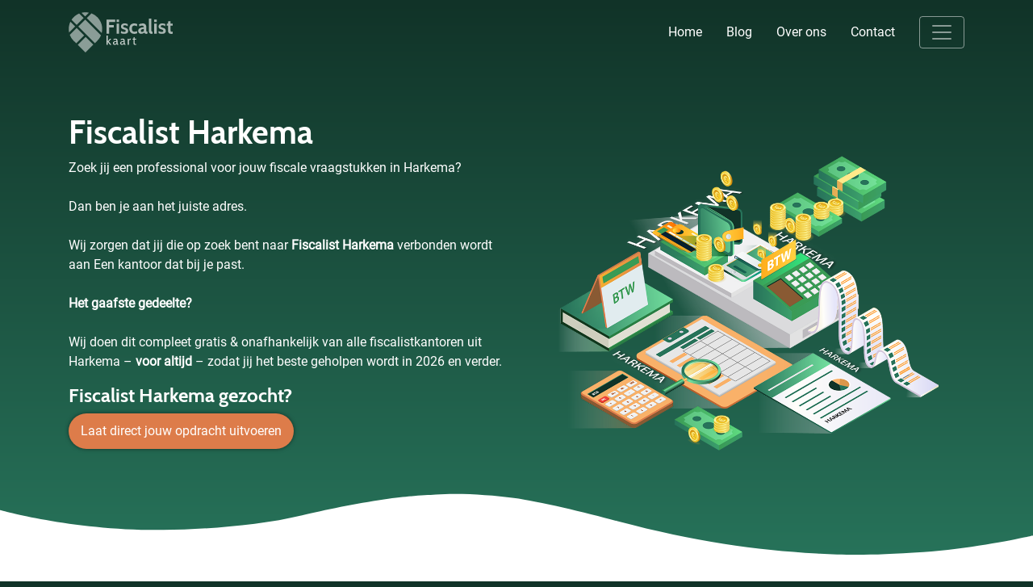

--- FILE ---
content_type: text/html; charset=UTF-8
request_url: https://fiscalistkaart.nl/plaats/fiscalist-harkema/
body_size: 27637
content:
<!DOCTYPE html><html lang="nl-NL"><head><meta charset="UTF-8" /><link data-optimized="2" rel="stylesheet" href="https://fiscalistkaart.nl/wp-content/litespeed/css/cde6d13a653a911349b9dd6ff6c18db7.css?ver=ca5ea" /> <script type="text/javascript" src="[data-uri]" defer></script> <meta name="viewport" content="width=device-width, initial-scale=1"><meta name="theme-color" content="#113328">
 <script src="[data-uri]" defer></script> <meta name='robots' content='index, follow, max-image-preview:large, max-snippet:-1, max-video-preview:-1' /><style>img:is([sizes="auto" i], [sizes^="auto," i]) { contain-intrinsic-size: 3000px 1500px }</style><title>Fiscalist Harkema | 3 Betaalbare kantoren binnen 9km</title><meta name="description" content="Vergelijk 3 betaalbare fiscalisten uit Harkema &amp; Lees direct alles over het inhuren van een economisch of juridisch fiscalist in Harkema.✅" /><link rel="canonical" href="https://fiscalistkaart.nl/plaats/fiscalist-harkema/" /><meta property="og:locale" content="nl_NL" /><meta property="og:type" content="article" /><meta property="og:title" content="Fiscalist Harkema | 3 Betaalbare kantoren binnen 9km" /><meta property="og:description" content="Vergelijk 3 betaalbare fiscalisten uit Harkema &amp; Lees direct alles over het inhuren van een economisch of juridisch fiscalist in Harkema.✅" /><meta property="og:url" content="https://fiscalistkaart.nl/plaats/fiscalist-harkema/" /><meta property="og:site_name" content="www.fiscalistkaart.nl" /><meta property="og:image" content="https://fiscalistkaart.nl/wp-content/uploads/2019/02/Fiscalist_Harkema.png" /><meta property="og:image:width" content="1020" /><meta property="og:image:height" content="889" /><meta property="og:image:type" content="image/png" /><meta name="twitter:card" content="summary_large_image" /> <script type="application/ld+json" class="yoast-schema-graph">{"@context":"https://schema.org","@graph":[{"@type":"WebPage","@id":"https://fiscalistkaart.nl/plaats/fiscalist-harkema/","url":"https://fiscalistkaart.nl/plaats/fiscalist-harkema/","name":"Fiscalist Harkema | 3 Betaalbare kantoren binnen 9km","isPartOf":{"@id":"https://fiscalistkaart.nl/#website"},"primaryImageOfPage":{"@id":"https://fiscalistkaart.nl/plaats/fiscalist-harkema/#primaryimage"},"image":{"@id":"https://fiscalistkaart.nl/plaats/fiscalist-harkema/#primaryimage"},"thumbnailUrl":"https://fiscalistkaart.nl/wp-content/uploads/2019/02/Fiscalist_Harkema.png","datePublished":"2019-05-28T22:00:00+00:00","description":"Vergelijk 3 betaalbare fiscalisten uit Harkema & Lees direct alles over het inhuren van een economisch of juridisch fiscalist in Harkema.✅","breadcrumb":{"@id":"https://fiscalistkaart.nl/plaats/fiscalist-harkema/#breadcrumb"},"inLanguage":"nl-NL","potentialAction":[{"@type":"ReadAction","target":["https://fiscalistkaart.nl/plaats/fiscalist-harkema/"]}]},{"@type":"ImageObject","inLanguage":"nl-NL","@id":"https://fiscalistkaart.nl/plaats/fiscalist-harkema/#primaryimage","url":"https://fiscalistkaart.nl/wp-content/uploads/2019/02/Fiscalist_Harkema.png","contentUrl":"https://fiscalistkaart.nl/wp-content/uploads/2019/02/Fiscalist_Harkema.png","width":1020,"height":889},{"@type":"BreadcrumbList","@id":"https://fiscalistkaart.nl/plaats/fiscalist-harkema/#breadcrumb","itemListElement":[{"@type":"ListItem","position":1,"name":"Home","item":"https://fiscalistkaart.nl/"},{"@type":"ListItem","position":2,"name":"Plaats","item":"https://fiscalistkaart.nl/plaats/"},{"@type":"ListItem","position":3,"name":"Fiscalist Harkema"}]},{"@type":"WebSite","@id":"https://fiscalistkaart.nl/#website","url":"https://fiscalistkaart.nl/","name":"www.fiscalistkaart.nl","description":"een enorm fijne website","potentialAction":[{"@type":"SearchAction","target":{"@type":"EntryPoint","urlTemplate":"https://fiscalistkaart.nl/?s={search_term_string}"},"query-input":{"@type":"PropertyValueSpecification","valueRequired":true,"valueName":"search_term_string"}}],"inLanguage":"nl-NL"}]}</script> <style id='classic-theme-styles-inline-css' type='text/css'>/*! This file is auto-generated */
.wp-block-button__link{color:#fff;background-color:#32373c;border-radius:9999px;box-shadow:none;text-decoration:none;padding:calc(.667em + 2px) calc(1.333em + 2px);font-size:1.125em}.wp-block-file__button{background:#32373c;color:#fff;text-decoration:none}</style><style id='global-styles-inline-css' type='text/css'>:root{--wp--preset--aspect-ratio--square: 1;--wp--preset--aspect-ratio--4-3: 4/3;--wp--preset--aspect-ratio--3-4: 3/4;--wp--preset--aspect-ratio--3-2: 3/2;--wp--preset--aspect-ratio--2-3: 2/3;--wp--preset--aspect-ratio--16-9: 16/9;--wp--preset--aspect-ratio--9-16: 9/16;--wp--preset--color--black: #000000;--wp--preset--color--cyan-bluish-gray: #abb8c3;--wp--preset--color--white: #ffffff;--wp--preset--color--pale-pink: #f78da7;--wp--preset--color--vivid-red: #cf2e2e;--wp--preset--color--luminous-vivid-orange: #ff6900;--wp--preset--color--luminous-vivid-amber: #fcb900;--wp--preset--color--light-green-cyan: #7bdcb5;--wp--preset--color--vivid-green-cyan: #00d084;--wp--preset--color--pale-cyan-blue: #8ed1fc;--wp--preset--color--vivid-cyan-blue: #0693e3;--wp--preset--color--vivid-purple: #9b51e0;--wp--preset--gradient--vivid-cyan-blue-to-vivid-purple: linear-gradient(135deg,rgba(6,147,227,1) 0%,rgb(155,81,224) 100%);--wp--preset--gradient--light-green-cyan-to-vivid-green-cyan: linear-gradient(135deg,rgb(122,220,180) 0%,rgb(0,208,130) 100%);--wp--preset--gradient--luminous-vivid-amber-to-luminous-vivid-orange: linear-gradient(135deg,rgba(252,185,0,1) 0%,rgba(255,105,0,1) 100%);--wp--preset--gradient--luminous-vivid-orange-to-vivid-red: linear-gradient(135deg,rgba(255,105,0,1) 0%,rgb(207,46,46) 100%);--wp--preset--gradient--very-light-gray-to-cyan-bluish-gray: linear-gradient(135deg,rgb(238,238,238) 0%,rgb(169,184,195) 100%);--wp--preset--gradient--cool-to-warm-spectrum: linear-gradient(135deg,rgb(74,234,220) 0%,rgb(151,120,209) 20%,rgb(207,42,186) 40%,rgb(238,44,130) 60%,rgb(251,105,98) 80%,rgb(254,248,76) 100%);--wp--preset--gradient--blush-light-purple: linear-gradient(135deg,rgb(255,206,236) 0%,rgb(152,150,240) 100%);--wp--preset--gradient--blush-bordeaux: linear-gradient(135deg,rgb(254,205,165) 0%,rgb(254,45,45) 50%,rgb(107,0,62) 100%);--wp--preset--gradient--luminous-dusk: linear-gradient(135deg,rgb(255,203,112) 0%,rgb(199,81,192) 50%,rgb(65,88,208) 100%);--wp--preset--gradient--pale-ocean: linear-gradient(135deg,rgb(255,245,203) 0%,rgb(182,227,212) 50%,rgb(51,167,181) 100%);--wp--preset--gradient--electric-grass: linear-gradient(135deg,rgb(202,248,128) 0%,rgb(113,206,126) 100%);--wp--preset--gradient--midnight: linear-gradient(135deg,rgb(2,3,129) 0%,rgb(40,116,252) 100%);--wp--preset--font-size--small: 13px;--wp--preset--font-size--medium: 20px;--wp--preset--font-size--large: 36px;--wp--preset--font-size--x-large: 42px;--wp--preset--spacing--20: 0.44rem;--wp--preset--spacing--30: 0.67rem;--wp--preset--spacing--40: 1rem;--wp--preset--spacing--50: 1.5rem;--wp--preset--spacing--60: 2.25rem;--wp--preset--spacing--70: 3.38rem;--wp--preset--spacing--80: 5.06rem;--wp--preset--shadow--natural: 6px 6px 9px rgba(0, 0, 0, 0.2);--wp--preset--shadow--deep: 12px 12px 50px rgba(0, 0, 0, 0.4);--wp--preset--shadow--sharp: 6px 6px 0px rgba(0, 0, 0, 0.2);--wp--preset--shadow--outlined: 6px 6px 0px -3px rgba(255, 255, 255, 1), 6px 6px rgba(0, 0, 0, 1);--wp--preset--shadow--crisp: 6px 6px 0px rgba(0, 0, 0, 1);}:where(.is-layout-flex){gap: 0.5em;}:where(.is-layout-grid){gap: 0.5em;}body .is-layout-flex{display: flex;}.is-layout-flex{flex-wrap: wrap;align-items: center;}.is-layout-flex > :is(*, div){margin: 0;}body .is-layout-grid{display: grid;}.is-layout-grid > :is(*, div){margin: 0;}:where(.wp-block-columns.is-layout-flex){gap: 2em;}:where(.wp-block-columns.is-layout-grid){gap: 2em;}:where(.wp-block-post-template.is-layout-flex){gap: 1.25em;}:where(.wp-block-post-template.is-layout-grid){gap: 1.25em;}.has-black-color{color: var(--wp--preset--color--black) !important;}.has-cyan-bluish-gray-color{color: var(--wp--preset--color--cyan-bluish-gray) !important;}.has-white-color{color: var(--wp--preset--color--white) !important;}.has-pale-pink-color{color: var(--wp--preset--color--pale-pink) !important;}.has-vivid-red-color{color: var(--wp--preset--color--vivid-red) !important;}.has-luminous-vivid-orange-color{color: var(--wp--preset--color--luminous-vivid-orange) !important;}.has-luminous-vivid-amber-color{color: var(--wp--preset--color--luminous-vivid-amber) !important;}.has-light-green-cyan-color{color: var(--wp--preset--color--light-green-cyan) !important;}.has-vivid-green-cyan-color{color: var(--wp--preset--color--vivid-green-cyan) !important;}.has-pale-cyan-blue-color{color: var(--wp--preset--color--pale-cyan-blue) !important;}.has-vivid-cyan-blue-color{color: var(--wp--preset--color--vivid-cyan-blue) !important;}.has-vivid-purple-color{color: var(--wp--preset--color--vivid-purple) !important;}.has-black-background-color{background-color: var(--wp--preset--color--black) !important;}.has-cyan-bluish-gray-background-color{background-color: var(--wp--preset--color--cyan-bluish-gray) !important;}.has-white-background-color{background-color: var(--wp--preset--color--white) !important;}.has-pale-pink-background-color{background-color: var(--wp--preset--color--pale-pink) !important;}.has-vivid-red-background-color{background-color: var(--wp--preset--color--vivid-red) !important;}.has-luminous-vivid-orange-background-color{background-color: var(--wp--preset--color--luminous-vivid-orange) !important;}.has-luminous-vivid-amber-background-color{background-color: var(--wp--preset--color--luminous-vivid-amber) !important;}.has-light-green-cyan-background-color{background-color: var(--wp--preset--color--light-green-cyan) !important;}.has-vivid-green-cyan-background-color{background-color: var(--wp--preset--color--vivid-green-cyan) !important;}.has-pale-cyan-blue-background-color{background-color: var(--wp--preset--color--pale-cyan-blue) !important;}.has-vivid-cyan-blue-background-color{background-color: var(--wp--preset--color--vivid-cyan-blue) !important;}.has-vivid-purple-background-color{background-color: var(--wp--preset--color--vivid-purple) !important;}.has-black-border-color{border-color: var(--wp--preset--color--black) !important;}.has-cyan-bluish-gray-border-color{border-color: var(--wp--preset--color--cyan-bluish-gray) !important;}.has-white-border-color{border-color: var(--wp--preset--color--white) !important;}.has-pale-pink-border-color{border-color: var(--wp--preset--color--pale-pink) !important;}.has-vivid-red-border-color{border-color: var(--wp--preset--color--vivid-red) !important;}.has-luminous-vivid-orange-border-color{border-color: var(--wp--preset--color--luminous-vivid-orange) !important;}.has-luminous-vivid-amber-border-color{border-color: var(--wp--preset--color--luminous-vivid-amber) !important;}.has-light-green-cyan-border-color{border-color: var(--wp--preset--color--light-green-cyan) !important;}.has-vivid-green-cyan-border-color{border-color: var(--wp--preset--color--vivid-green-cyan) !important;}.has-pale-cyan-blue-border-color{border-color: var(--wp--preset--color--pale-cyan-blue) !important;}.has-vivid-cyan-blue-border-color{border-color: var(--wp--preset--color--vivid-cyan-blue) !important;}.has-vivid-purple-border-color{border-color: var(--wp--preset--color--vivid-purple) !important;}.has-vivid-cyan-blue-to-vivid-purple-gradient-background{background: var(--wp--preset--gradient--vivid-cyan-blue-to-vivid-purple) !important;}.has-light-green-cyan-to-vivid-green-cyan-gradient-background{background: var(--wp--preset--gradient--light-green-cyan-to-vivid-green-cyan) !important;}.has-luminous-vivid-amber-to-luminous-vivid-orange-gradient-background{background: var(--wp--preset--gradient--luminous-vivid-amber-to-luminous-vivid-orange) !important;}.has-luminous-vivid-orange-to-vivid-red-gradient-background{background: var(--wp--preset--gradient--luminous-vivid-orange-to-vivid-red) !important;}.has-very-light-gray-to-cyan-bluish-gray-gradient-background{background: var(--wp--preset--gradient--very-light-gray-to-cyan-bluish-gray) !important;}.has-cool-to-warm-spectrum-gradient-background{background: var(--wp--preset--gradient--cool-to-warm-spectrum) !important;}.has-blush-light-purple-gradient-background{background: var(--wp--preset--gradient--blush-light-purple) !important;}.has-blush-bordeaux-gradient-background{background: var(--wp--preset--gradient--blush-bordeaux) !important;}.has-luminous-dusk-gradient-background{background: var(--wp--preset--gradient--luminous-dusk) !important;}.has-pale-ocean-gradient-background{background: var(--wp--preset--gradient--pale-ocean) !important;}.has-electric-grass-gradient-background{background: var(--wp--preset--gradient--electric-grass) !important;}.has-midnight-gradient-background{background: var(--wp--preset--gradient--midnight) !important;}.has-small-font-size{font-size: var(--wp--preset--font-size--small) !important;}.has-medium-font-size{font-size: var(--wp--preset--font-size--medium) !important;}.has-large-font-size{font-size: var(--wp--preset--font-size--large) !important;}.has-x-large-font-size{font-size: var(--wp--preset--font-size--x-large) !important;}
:where(.wp-block-post-template.is-layout-flex){gap: 1.25em;}:where(.wp-block-post-template.is-layout-grid){gap: 1.25em;}
:where(.wp-block-columns.is-layout-flex){gap: 2em;}:where(.wp-block-columns.is-layout-grid){gap: 2em;}
:root :where(.wp-block-pullquote){font-size: 1.5em;line-height: 1.6;}</style> <script type="text/javascript" src="https://fiscalistkaart.nl/wp-includes/js/jquery/jquery.min.js" id="jquery-core-js"></script> <script data-optimized="1" type="text/javascript" src="https://fiscalistkaart.nl/wp-content/litespeed/js/4ba4e8693076492652fbef0b25e3d071.js?ver=3d071" id="jquery-migrate-js" defer data-deferred="1"></script> <script data-optimized="1" type="text/javascript" src="https://fiscalistkaart.nl/wp-content/litespeed/js/183988d80fd499eee030423394f621fd.js?ver=621fd" id="colorbox-js" defer data-deferred="1"></script> <script type="text/javascript" id="thumbs_rating_scripts-js-extra" src="[data-uri]" defer></script> <script data-optimized="1" type="text/javascript" src="https://fiscalistkaart.nl/wp-content/litespeed/js/08137d4e241e17cc682c1068dc0efe6c.js?ver=efe6c" id="thumbs_rating_scripts-js" defer data-deferred="1"></script> <link rel="https://api.w.org/" href="https://fiscalistkaart.nl/wp-json/" /><link rel="alternate" title="JSON" type="application/json" href="https://fiscalistkaart.nl/wp-json/wp/v2/pages/35106" /><link rel="EditURI" type="application/rsd+xml" title="RSD" href="https://fiscalistkaart.nl/xmlrpc.php?rsd" /><meta name="generator" content="WordPress 6.7.4" /><link rel='shortlink' href='https://fiscalistkaart.nl/?p=35106' /><link rel="alternate" title="oEmbed (JSON)" type="application/json+oembed" href="https://fiscalistkaart.nl/wp-json/oembed/1.0/embed?url=https%3A%2F%2Ffiscalistkaart.nl%2Fplaats%2Ffiscalist-harkema%2F" /><link rel="alternate" title="oEmbed (XML)" type="text/xml+oembed" href="https://fiscalistkaart.nl/wp-json/oembed/1.0/embed?url=https%3A%2F%2Ffiscalistkaart.nl%2Fplaats%2Ffiscalist-harkema%2F&#038;format=xml" /><link rel="icon" href="https://fiscalistkaart.nl/wp-content/uploads/2019/02/cropped-Favicon-en-logo-32x32.png" sizes="32x32" /><link rel="icon" href="https://fiscalistkaart.nl/wp-content/uploads/2019/02/cropped-Favicon-en-logo-192x192.png" sizes="192x192" /><link rel="apple-touch-icon" href="https://fiscalistkaart.nl/wp-content/uploads/2019/02/cropped-Favicon-en-logo-180x180.png" /><meta name="msapplication-TileImage" content="https://fiscalistkaart.nl/wp-content/uploads/2019/02/cropped-Favicon-en-logo-270x270.png" /></head><body
class="page-template page-template-template_plaatsnaam page-template-template_plaatsnaam-php page page-id-35106 page-child parent-pageid-14939 fiscalist-harkema"><noscript><iframe src="https://www.googletagmanager.com/ns.html?id=GTM-WJF6XSM"
height="0" width="0" style="display:none;visibility:hidden"></iframe></noscript><nav class="navbar navbar-dark"><div class="container">
<a class="navbar-brand" href="https://fiscalistkaart.nl">
<svg id="Laag_1" xmlns="http://www.w3.org/2000/svg" viewBox="0 0 727.8 280"><style>.st1{fill:#fff}</style><g id="Laag_1-2"><g id="Z1FxJg.tif"><path class="st1" d="M182.3 215.6L66.8 100.1l48.4-48.4L224.4 161c-.6 1.3-1.2 2.9-1.9 4.4-2.3 5.2-5.1 10.1-8.2 14.7-2.8 4.3-5.9 8.3-9.2 12.1-5 5.6-10.4 10.9-15.6 16.1l-6.6 6.6c-.2.4-.4.6-.6.7zM229.7 145.4L125.5 41.2l32.9-32.7c23.7 9.3 43 24.6 56.7 46.4 17.5 28 22 58.3 14.6 90.5zM117.4 280l-53.2-53.3 54.1-54 53.2 53.2-54.1 54.1zM107.7 162.2l-54.2 54.2c-.8-.7-1.6-1.5-2.4-2.3-2-2-3.9-4.1-6-6-1.8-1.7-3.8-3.1-5.6-4.8-3-2.9-5.9-5.7-8.7-8.8-2.6-2.8-5-5.8-7.3-8.9-4.7-6.3-8.7-12.9-11.8-20.1-1.1-2.3-2-4.7-3-7.1-.1-.2-.1-.3-.2-.5L56 110.4l51.7 51.8zM56.2 89.3l-36-35.9C33 33.7 51.5 18.6 73.1 9.6l31.4 31.5-48.3 48.2zM3.7 141.7c-.1-.2-.2-.4-.2-.6-4.1-19.6-3.1-39.9 2.9-59 1.6-5.3 3.7-10.5 6.2-15.4l33 33.1-41.9 41.9zM141.5 3.9L115 30.4 89.3 4.7c17.1-4.3 34.9-4.5 52.2-.8z"/></g></g><path class="st1" d="M263.8 226.4v-63.5h7.6v40.7l15.2-18.7h9.3L278.8 204l17.5 22.3H287l-15.7-21.1v21.1h-7.5zM344.2 227.2h-.6c-7.4 0-9-2.2-10.7-6.1-3.1 3.6-7.4 6.1-12.7 6.1-7.7 0-12.8-5.1-12.8-12 0-11.7 14.2-14.6 24.8-14.8 0-7.9-3.2-9.6-9.1-9.6-3.1 0-6.5.7-10.9 3.7l-1.1-6.2c3.3-2.5 8.5-4.3 14-4.3 10.5 0 14.6 4.9 14.6 19.9v8.5c0 5.9.3 8.7 4.7 8.7h.8l-1 6.1zm-11.9-21.6c-12.1.4-17 3-17 9.1 0 4.5 2.6 6.3 6.4 6.3 4.1 0 8.1-2.2 10.6-5.6v-9.8zM394.2 227.2h-.6c-7.4 0-9-2.2-10.7-6.1-3.1 3.6-7.4 6.1-12.7 6.1-7.7 0-12.8-5.1-12.8-12 0-11.7 14.2-14.6 24.8-14.8 0-7.9-3.2-9.6-9.1-9.6-3.1 0-6.5.7-10.9 3.7l-1.1-6.2c3.3-2.5 8.5-4.3 14-4.3 10.5 0 14.6 4.9 14.6 19.9v8.5c0 5.9.3 8.7 4.7 8.7h.8l-1 6.1zm-12-21.6c-12.1.4-17 3-17 9.1 0 4.5 2.6 6.3 6.4 6.3 4.1 0 8.1-2.2 10.6-5.6v-9.8zM430.7 191.8h-2.6c-3.5 0-8 2.7-9.5 5.3v29.3h-8.1v-41.5h6.3l.9 6.9c5-5.7 9-8.4 14-8.4h.7l-1.7 8.4zM468.1 227.2h-6.9c-7.9 0-10.8-4.9-10.8-9.9v-26.5h-7.1l.7-5.9h6.4v-10.2l7.6-.8v11h11v5.9h-10.9v21.8c0 8 .5 8.5 8.7 8.5h1.9l-.6 6.1z"/><g><path class="st1" d="M281.3 68.9v20.8h32.6V107h-32.6v42.2h-17.8V51.6h60.1v17.3h-42.3zM333 68.9V51.6h17.3v17.3H333zm0 80.3V79.5h17.3v69.7H333zM362.6 145.4l1.5-14.8c4.3 3.3 13.7 7 21.5 7 8.4 0 10.6-4.2 10.6-7.7 0-5.9-6-7.8-12.8-9.9-9.8-2.9-20.1-6.1-20.1-19.5 0-9.8 5.9-22.2 25.5-22.2 9.1 0 18.1 2.6 21.9 5.2l-1.5 14.8c-3.5-3.5-11.6-7.5-19.1-7.5-6 0-11.6 2.1-11.6 7.7 0 6.7 7.1 7.8 15.9 10.3 9.3 2.6 19.1 7 19.1 21.3 0 8.5-3.5 20.5-27.3 20.5-10.9 0-19.5-2.5-23.6-5.2zM421.1 114.5c0-19.5 11.6-36.1 33.9-36.1 11.1 0 16.4 2.4 20.9 5.2l-1.5 14.8c-5.7-3.8-11.3-5.7-18-5.7-11.1 0-17.6 8.9-17.6 21.9s6.4 21.9 17.6 21.9c6.7 0 12.3-2 18-5.7l1.5 14.8c-4.5 2.8-9.8 5.2-20.9 5.2-22.3-.2-33.9-16.8-33.9-36.3zM546 150.6h-6.3c-7.8 0-13-3.2-15.6-8.1-4.6 5.2-13 8.1-21.3 8.1-11.1 0-20.2-7.7-20.2-20.9 0-19.6 26.1-24.5 39.2-24.9-.4-7.9-3.6-11.4-12.5-11.4-6.3 0-11.7 1.7-19.1 5.3l-1.5-14.1c8.4-4 16.7-6.1 25.4-6.1 15.6 0 25.2 7.8 25.2 28v18.8c0 10.4 1.1 11.1 6.1 11.1h2.2l-1.6 14.2zm-24.1-34.2c-9.8.4-21.2 4.3-21.2 12.5 0 5.7 2.8 8.4 9.3 8.4 3.1 0 8.2-1.5 11.8-5v-15.9zM581.2 150.6h-6.3c-12.4 0-17.8-8.2-17.8-18.3V44.7h17.3v80.5c0 11.1 1.5 11.1 8.4 11.1l-1.6 14.3zM593.8 68.9V51.6H611v17.3h-17.2zm0 80.3V79.5H611v69.7h-17.2zM623.4 145.4l1.5-14.8c4.3 3.3 13.7 7 21.5 7 8.4 0 10.6-4.2 10.6-7.7 0-5.9-6-7.8-12.8-9.9-9.8-2.9-20.1-6.1-20.1-19.5 0-9.8 5.9-22.2 25.5-22.2 9.1 0 18.1 2.6 21.9 5.2L670 98.3c-3.5-3.5-11.6-7.5-19.1-7.5-6 0-11.6 2.1-11.6 7.7 0 6.7 7.1 7.8 15.9 10.3 9.3 2.6 19.1 7 19.1 21.3 0 8.5-3.5 20.5-27.3 20.5-10.9 0-19.5-2.5-23.6-5.2zM721.2 150.6h-12.4c-13.1 0-18.7-9.2-18.7-18.3V93.7h-9.9l1.5-14.2h8.4V64.2l17.3-1.8v17.1h15.3v14.2h-15.3v31.5c0 10.6.8 11.1 10.6 11.1h4.7l-1.5 14.3z"/></g></svg>	</a><div class="d-flex align-items-center"><div class="desktopnav d-none d-lg-block d-xl-block"><li><a class="home" href="https://fiscalistkaart.nl" rel="nofollow">Home</a></li><li><a class="blog" href="https://fiscalistkaart.nl/blog" rel="nofollow">Blog</a></li><li><a class="over-ons" href="https://fiscalistkaart.nl/over-ons" rel="nofollow">Over ons</a></li><li><a class="contact" href="https://fiscalistkaart.nl/contact" rel="nofollow">Contact</a></li></div>
<button class="navbar-toggler" type="button" data-toggle="collapse" data-target="#hoofdmenu" aria-controls="hoofdmenu" aria-expanded="false" aria-label="Toggle navigation">
<span class="navbar-toggler-icon"></span>
</button></div><div class="collapse navbar-collapse" id="hoofdmenu"><ul class="mobilenav d-block d-lg-none d-xl-none"><li><a class="home" href="https://fiscalistkaart.nl" rel="nofollow">Home</a></li><li><a class="blog" href="https://fiscalistkaart.nl/blog" rel="nofollow">Blog</a></li><li><a class="over-ons" href="https://fiscalistkaart.nl/over-ons" rel="nofollow">Over ons</a></li><li><a class="contact" href="https://fiscalistkaart.nl/contact" rel="nofollow">Contact</a></li><hr></ul><ul id="menu-hoofdmenu" class=""><li id="menu-item-31775" class="menu-item menu-item-type-post_type menu-item-object-page menu-item-31775"><a title="Fiscalist offerte" href="https://fiscalistkaart.nl/fiscalist-offerte/">Fiscalist offerte</a></li><li id="menu-item-31774" class="menu-item menu-item-type-post_type menu-item-object-page menu-item-31774"><a title="Fiscalistkantoor" href="https://fiscalistkaart.nl/fiscalistkantoor/">Fiscalistkantoor</a></li><li id="menu-item-31773" class="menu-item menu-item-type-post_type menu-item-object-page menu-item-31773"><a title="Fiscalist zoeken" href="https://fiscalistkaart.nl/fiscalist-zoeken/">Fiscalist zoeken</a></li><li id="menu-item-31772" class="menu-item menu-item-type-post_type menu-item-object-page menu-item-31772"><a title="Wat kost een fiscalist" href="https://fiscalistkaart.nl/wat-kost-een-fiscalist/">Wat kost een fiscalist</a></li><li id="menu-item-31771" class="menu-item menu-item-type-post_type menu-item-object-page menu-item-31771"><a title="Register fiscalist" href="https://fiscalistkaart.nl/register-fiscalist/">Register fiscalist</a></li></ul></div></div></nav><div class="menuoverlay"></div><section id="entry"><div class="container"><div class="row"><div class="col-12 col-md-6"><h1>Fiscalist Harkema</h1><p>Zoek jij een professional voor jouw fiscale vraagstukken in Harkema?</br><br />
Dan ben je aan het juiste adres.</br><br />
Wij zorgen dat jij die op zoek bent naar <b>Fiscalist Harkema</b> verbonden wordt aan Een kantoor dat bij je past. </br></br><b>Het gaafste gedeelte?</b></br><br />
Wij doen dit compleet gratis &#038; onafhankelijk van alle fiscalistkantoren uit Harkema &#8211; <b>voor altijd</b> &#8211; zodat jij het beste geholpen wordt in 2026 en verder.</p><h3>Fiscalist Harkema gezocht?</h3><p><a class="btn btn-primary" href="/fiscalist-offerte/"> Laat direct jouw opdracht uitvoeren </a></p></div><div class="col-12 col-md-6">
<img src="https://fiscalistkaart.nl/wp-content/uploads/2019/02/Fiscalist_Harkema.png" alt="Fiscalist Harkema"></div></div></div>
<svg xmlns="http://www.w3.org/2000/svg" viewBox="0 0 1000 100" preserveAspectRatio="none">
<path class="elementor-shape-fill" d="M790.5,93.1c-59.3-5.3-116.8-18-192.6-50c-29.6-12.7-76.9-31-100.5-35.9c-23.6-4.9-52.6-7.8-75.5-5.3
c-10.2,1.1-22.6,1.4-50.1,7.4c-27.2,6.3-58.2,16.6-79.4,24.7c-41.3,15.9-94.9,21.9-134,22.6C72,58.2,0,25.8,0,25.8V100h1000V65.3
c0,0-51.5,19.4-106.2,25.7C839.5,97,814.1,95.2,790.5,93.1z"></path>
</svg></section><section id="recentiesengreep"><div class="container"><div class="row"><div class="col-12 col-md-4"><div class="aantalsterren"><span>4.8</span><div class="star-filled"></div><div class="star-filled"></div><div class="star-filled"></div><div class="star-filled"></div><div class="star-acht"></div></div>
4.8 van de 5 sterren (gebaseerd op <a href="#recensies">251 reviews</a>)</div><div class="col-12 col-md-8 bedrijvenslidercol"><div class="bedrijven"><div>
<img src="https://fiscalistkaart.nl/wp-content/uploads/2019/02/Fiscaly_Fiscalist.jpg" alt="" /></div><div>
<img src="https://fiscalistkaart.nl/wp-content/uploads/2019/02/Deskergroep_fiscaal_expert.jpg" alt="" /></div><div>
<img src="https://fiscalistkaart.nl/wp-content/uploads/2019/02/Admira_administratie_en_Fiscalist.jpg" alt="" /></div><div>
<img src="https://fiscalistkaart.nl/wp-content/uploads/2019/02/Degelijk_fiscalistkantoor.jpg" alt="" /></div><div>
<img src="https://fiscalistkaart.nl/wp-content/uploads/2019/02/Fiscaal_adviesbureau_Kubus.jpg" alt="" /></div><div>
<img src="https://fiscalistkaart.nl/wp-content/uploads/2019/02/Fiscalist_Balansit.jpg" alt="" /></div><div>
<img src="https://fiscalistkaart.nl/wp-content/uploads/2019/02/JLR_Fiscalisten_Belastingadviseurs.jpg" alt="" /></div><div>
<img src="https://fiscalistkaart.nl/wp-content/uploads/2019/02/KB_Adviesgroep_Belastingadvies.jpg" alt="" /></div></div></div></div></div></section><section id=""><div class="container"><div class="row"><div class="col-md-6"><p><iframe width="560" height="315" src="https://www.youtube.com/embed/_8MK8U_JvdA" frameborder="0" allow="accelerometer; autoplay; encrypted-media; gyroscope; picture-in-picture" allowfullscreen></iframe></p><p>Bekijk deze video om erachter te komen hoe wij niet alleen meerwaarde bieden in Harkema, maar in heel Nederland! Zo hebben wij ondernemers uit Twijzel, Drogeham en Rottevalle bijvoorbeeld ook geholpen aan een fiscalist.</p></div><div class="col-md-6"><h2>Fiscalist Harkema zoeken?</h2><p>Ben jij op zoek naar een fiscalist in Harkema? Het kan een uitdaging zijn om uit te komen bij de geschikte persoon die helemaal aan zal sluiten bij je bedrijf. Wij begrijpen dit maar al te goed, door het brede aanbod is het lastig om een goed beeld te krijgen van de mogelijkheden. Gelukkig zijn wij er om je te begeleiden. In deze blogpost geven wij jou dan ook alle handvatten die je nodig hebt om een perfecte fiscalist in Harkema te vinden. Door deze tips zal je zeker de juiste partij vinden!<br /><ul><li><a href="#wanneer-een-fiscalist-uit-harkema-inschakelen"><p>Wanneer een fiscalist uit Harkema inschakelen</p>
</a></li><li><a href="#betaalbare-fiscalist-harkema"><p>Betaalbare fiscalist Harkema</p>
</a></li><li><a href="#redenen-om-te-kiezen-voor-een-fiscalist-in-harkema"><p>Redenen om te kiezen voor een fiscalist in Harkema</p>
</a></li><li><a href="#fiscalist-in-harkema-gezocht"><p>Fiscalist in Harkema gezocht</p>
</a></li><li><a href="#3-offertes-voor-een-fiscalist-uit-harkema"><p>3 offertes voor een fiscalist uit Harkema</p>
</a></li><li><a href="#fiscalist-harkema-investering-met-alleen-maar-voordelen"><p>Fiscalist Harkema – investering met alleen maar voordelen</p>
</a></li><li><a href="#veelgestelde-vragen-uit-harkema"><p>Veelgestelde vragen uit Harkema</p>
</a></li><li><a href="#recensies"><p>fiscalisten in Harkema</p>
</a></li><li><a href="#uitgelichte-fiscalisten-uit-harkema"><p>Uitgelichte fiscalisten uit Harkema</p>
</a></li></ul></p></div></div></div></section><section id="wanneer-een-fiscalist-uit-harkema-inschakelen"><div class="container"><div class="row"><div class="col-md-8"><div class="row"><div class="col"><h2>Wanneer kies je voor het inschakelen van een fiscalist in Harkema</h2><p>Veel bedrijven weten niet wat ze nu eigenlijk kunnen met een fiscalist. Ze denken dat geen fiscalist nodig hebben. Dit is meestal verkeerd gedacht, een fiscalist zal namelijk een belangrijke rol kunnen gaan spelen binnen je onderneming. De fiscalist is immers de partij die de belastingaangiftes voor je bedrijf uit handen gaat nemen. Het is over het algemeen zo dat de grotere ondernemingen veel meer voordelen ervaren dan de kleinere bedrijven. Al is het niet zo dat een fiscalist voor een kleinere onderneming niets kan betekenen. Bijna iedere organisatie in Nederland kan voordelen behalen bij het inschakelen van een fiscalist. Zelfs particulieren kiezen voor een fiscalist als zij geen zin hebben om de belastingaangifte zelf bij te houden.</p><p>Voor de organisaties die jaarlijks een hoge omzet genereren is het in dienst nemen van een fiscalist een noodzaak. Dit komt voornamelijk door het feit dat ondernemers erg veel winst over kunnen houden door slim gebruik te maken van diverse aftrekposten en besparingen. Voor de grotere ondernemingen gaat het hier om hoge bedragen, dankzij de fiscalist kan je dit allemaal overhouden. Je kan hierbij denken aan de MKB vrijstelling of aan de verschillende investeringsaftrekposten. De fiscalist zal je hier op wijzen ten tijde van het invullen van de aangifte.</p></div></div></div><div class="col-md-4"><div class="sidebarspacer d-flex flex-column justify-content-center"><h4 class="midden"><p>Alle fiscalisten uit Harkema</p></h4>
<iframe src="" data-src="https://www.google.com/maps/embed/v1/place?key=AIzaSyAHJJ6qfE8u8mpxGvZbHfFmIoeklc7-CVI&q=Harkema" width="100%" height="350" frameborder="0" allowfullscreen></iframe><p>Bekijk ook fiscalisten uit</p><ul><li>
<a href="https://fiscalistkaart.nl/plaats/fiscalist-twijzel/">Twijzel</a></li><li>
<a href="https://fiscalistkaart.nl/plaats/fiscalist-drogeham/">Drogeham</a></li><li>
<a href="https://fiscalistkaart.nl/plaats/fiscalist-rottevalle/">Rottevalle</a></li><li>
<a href="https://fiscalistkaart.nl/plaats/fiscalist-surhuizum/">Surhuizum</a></li><li>
<a href="https://fiscalistkaart.nl/plaats/fiscalist-augustinusga/">Augustinusga</a></li></ul></div></div></div></div></section><section id="betaalbare-fiscalist-harkema"><div class="container"><div class="row"><div class="col-md-8"><div class="row"><div class="col"><h2>Op zoek naar een voordelige fiscalist in Harkema?</h2><p>Het is noodzakelijk om te weten wat het verschil is tussen een accountant en een fiscalist. Een accountant is de persoon die de administratie op zich neemt. Een fiscalist is de persoon die gericht is op de belastingzaken van je bedrijf. Dit zijn twee verschillende werkgebieden. De accountant stelt bijvoorbeeld jaarrekeningen op terwijl de fiscalist de belastingaangiftes invult. Beide personen zullen een belangrijke rol spelen in je bedrijf. Maar als je het meeste uit je belastingzaken wilt halen is de fiscalist de persoon waar je bij uitkomt. Voor de specifieke taken die de fiscalist voor je uit handen kan nemen is het wijs om even contact te zoeken met de kantoren uit Harkema.</p><p>Klik op <a href="/fiscalist-zoeken/">fiscalist zoeken</a> om snel een lokale en betaalbare fiscalist te vinden uit Harkema</p></div></div></div><div class="col-md-4"><div class="sidebarspacer d-flex flex-column justify-content-center">
<a class="icoon" href="/fiscalist-zoeken/" title="Fiscalist zoeken">
<svg xmlns="http://www.w3.org/2000/svg" xmlns:xlink="http://www.w3.org/1999/xlink" version="1.1" id="Layer_1" x="0px" y="0px" viewBox="0 0 511.994 511.994" style="enable-background:new 0 0 511.994 511.994;" xml:space="preserve"> <g> <g> <path d="M498.214,493.784c-0.406-0.391-0.844-0.75-1.281-1.062l-68.625-68.625c42.719-50.282,40.344-125.783-7.125-173.283    c-25-24.984-57.75-37.484-90.517-37.484c-4.578,0-9.141,0.266-13.703,0.734c7.531-17.094,12.094-35.594,12.094-54.485    c0,0,12.594-53.609-17.484-104.047l-0.141-2c-0.109,0-0.469,0.031-1,0.109c-6.391-10.313-14.578-20.469-25.079-29.969    C273.775,13.195,245.22,0,210.783,0c-23.586,0-49.922,6.188-75.454,23.672C85.797,57.593,90.797,143.156,90.797,143.156    s3.461,0.875,9.711,1.688c-0.453,4.797-0.703,9.703-0.703,14.734c0,32.235,13.32,63.376,31.953,88.313l-0.219,30.438    c-0.07,0.172-0.141,0.328-0.227,0.5c-2.312,4.516-11.375,14.078-46.211,27.359c-9.812,3.719-17.273,9.422-39.336,15.344    l-1.516,0.438c-20.078,6.625-33.587,25.25-33.587,46.282v58.407h224.605c1.57,1.766,3.203,3.5,4.891,5.188    c24.992,25,57.743,37.484,90.509,37.484c29.392,0,58.767-10.062,82.548-30.172l69.812,69.812l0.094-0.094    c4.172,4.156,10.922,4.156,15.094,0C502.37,504.722,502.37,497.956,498.214,493.784z M300.978,81.906    c2.938,7.188,5.203,14.75,6.766,22.688c-0.406-0.484-0.812-0.938-1.203-1.406c-3.828-4.328-8.078-7.938-12.672-10.812    C296.088,87.812,298.557,84.406,300.978,81.906z M115.43,100.172c3.75-19.453,12.344-45.469,31.954-58.892    c19.32-13.25,40.648-19.953,63.398-19.953c16.562,0,30.18,3.625,38.68,6.672c10.82,3.859,18.234,8.469,21.57,11.484    c7.695,6.969,14.273,14.641,19.743,22.954c-5.97,4.672-12.173,11.766-17.017,22.547c-2.805-0.422-5.688-0.641-8.625-0.641    c-13.906,0-28.781,4.625-45.477,14.172c-38.219,21.828-73.539,26.422-96.438,26.422c-3.984,0-7.617-0.141-10.836-0.344    C112.812,117.656,113.695,109.172,115.43,100.172z M121.141,159.578c0-4.531,0.227-8.969,0.664-13.312    c0.469,0,0.938,0.016,1.414,0.016c26.017,0,65.009-5.234,107.017-29.25c14.141-8.062,25.578-11.359,34.898-11.359    c22.391,0,32.532,18.984,38.61,36.172c1.094,3.062,2.312,5.609,3.625,7.75c0.234,3.281,0.359,6.594,0.359,9.984    c0,19.704-6.25,40.704-17.641,60.329c-18.243,6.094-35.399,16.375-49.931,30.906c-9.156,9.156-16.625,19.359-22.422,30.219    c-1.172,0.156-2.273,0.234-3.297,0.234c-12.414,0-35.742-11.359-57.641-36.328C134.141,219.126,121.141,188,121.141,159.578z     M208.117,304.313c-2.078,6.891-3.562,13.922-4.445,21.016h-2.859l-2.602-13.016L208.117,304.313z M173.798,405.33H32v-37.078    c0-11.719,7.469-22.079,18.617-25.907l0.883-0.266c16.922-4.562,26.648-9.219,33.758-12.625c2.898-1.391,5.18-2.484,7.445-3.328    c22.922-8.75,36.602-16.531,45.016-23.156l30.032,33.969l11.734-9.5l2.172,10.906L173.798,405.33z M170.212,307.517    l-18.836-21.297l1.469-3.25l0.031-4.5l0.047-6.906c10.672,9.969,21.969,17.953,32.906,23.328L170.212,307.517z M214.438,405.33    h-19.164l6.883-58.673h0.625c0.844,20.345,6.516,40.532,17.008,58.673H214.438z M406.089,416.753    c-20.141,20.156-46.938,31.25-75.423,31.25c-28.484,0-55.282-11.094-75.423-31.25c-20.148-20.142-31.242-46.938-31.242-75.424    c0-28.484,11.094-55.266,31.242-75.422c20.141-20.156,46.938-31.25,75.423-31.25s55.282,11.094,75.423,31.25    c20.156,20.156,31.25,46.938,31.25,75.422C437.339,369.814,426.245,396.611,406.089,416.753z"></path> </g> </g> <g> <g> <path d="M330.666,256.001c-47.126,0-85.337,38.203-85.337,85.328c0,5.891,4.781,10.673,10.672,10.673s10.664-4.782,10.664-10.673    c0-35.297,28.704-64,64.001-64c5.891,0,10.672-4.766,10.672-10.672C341.338,260.782,336.557,256.001,330.666,256.001z"></path> </g> </g> <g> </g> <g> </g> <g> </g> <g> </g> <g> </g> <g> </g> <g> </g> <g> </g> <g> </g> <g> </g> <g> </g> <g> </g> <g> </g> <g> </g> <g> </g> </svg>
</a><span class="midden">Op zoek naar een fiscalist uit Harkema?</span><span class="midden"><a class="btn btn-primary" href="/fiscalist-zoeken/" target="_self"><p>Zoek een fiscalist</p>
</a></span><span class="midden">Klik op &#8216;Zoek een fiscalist&#8217; om een betaalbare fiscalist uit Harkema te vinden die bij je past.</span></div></div></div></div></section><section id="redenen-om-te-kiezen-voor-een-fiscalist-in-harkema"><div class="container"><div class="row"><div class="col-md-8"><div class="row"><div class="col"><h2>Redenen om te kiezen voor een fiscalist in Harkema</h2><p>Allereerst is het mogelijk om grote kostenbesparingen te maken ten opzichte van voorgaande jaren. Hierbij kan je denken aan de MKB regeling en de Zelfstandigenaftrek. De fiscalist in Harkema weet alles over de aftrekposten, je kan er dus vanuit gaan dat jij het maximale financiële voordeel behaalt. Daarnaast bespaart de fiscalist je veel tijd. Het invullen en indienen van de belastingaangifte is vaak een tijdrovende opgave, al helemaal bij een grotere organisatie. Het is zonde om hier veel te veel energie in te stoppen, het ondernemerschap is al druk genoeg. De fiscalist uit Harkema zal dit werk voor je uit handen nemen.</p><p>Als laatste is het natuurlijk ook nog eens zo dat je door middel van een fiscalist in Harkema veel stress met de Belastingdienst zal voorkomen. Iedere ondernemer in ons land is verplicht om zijn aangiftes volgens de regels in te vullen. Ook zelfstandige ondernemers doen er dus goed aan om een fiscalist in Harkema in te zetten.</p></div></div></div><div class="col-md-4"><div class="sidebarspacer trajectsidebar"><h4 class="midden"><p>Persoonlijke tips nodig?</p></h4>
<span class="midden">
<img src="https://fiscalistkaart.nl/wp-content/uploads/2019/02/Kylie_PF.jpg" alt="Customer Succes manager Kylie van den Bos" title="Customer Succes manager Kylie van den Bos" width="50%"></span>
<span class="midden">
<b>Kylie van den Bos</b><br>
<span class="onderschrift">Customer Succes manager bij www.fiscalistkaart.nl</span>
</span><div id="persoon-kylie-van-den-bos"><div class="skill"><div class="percentage accounting">
Accounting<span>98%</span></div></div><div class="skill"><div class="percentage prognoses">
Prognoses<span>92%</span></div></div><div class="skill"><div class="percentage communicatie">
Communicatie<span>90%</span></div></div></div><span class="midden"><a class="btn btn-primary" href="/contact/" target="_self"><p>Ik help je graag</p>
</a></span></div></div></div></div></section><section id="fiscalist-in-harkema-gezocht"><div class="container"><div class="row"><div class="col-md-8"><div class="row"><div class="col"><h2><p>Fiscalist in Harkema gezocht</p></h2><p>Om de beste fiscalist te selecteren zal je een aantal stappen moeten doorlopen. Dankzij deze stappen zal je uitkomen bij een betere kandidaat. Het is belangrijk om specifiek te zijn tegen de fiscalist in Harkema.Hij moet namelijk wel weten wat je eigenlijk van hem of haar verlangt. Hoeft hij of zij alleen maar de belastingaangifte uit handen te nemen of zal hij/zij ook een adviserende rol innemen binnen de onderneming?</p><p>Door hier specifiek in te zijn kom je uit bij een betere keuze. Voor een fiscalist kantoor in Harkema zien we gemiddeld een uurtarief van €80 per uur, natuurlijk voor een persoon met ervaring. Voor de startende fiscalist ben je iets minder kwijt. Je kan er ook voor kiezen om maar een taak te laten uitvoeren, dit is handig voor particulieren. Zij laten bijvoorbeeld enkel de belastingaangifte invullen.</p><p>Vervolgens is het wenselijk dat je goed onderzoek doet naar de fiscalist uit Harkema. Zo zijn grote ondernemingen geholpen met een fiscalisten kantoor met veel ervaring. Je kan altijd contact opnemen met een van de kantoren om deze vragen te stellen. Vraag hierbij gerust naar de opleiding van de dienstverlener en naar zijn portfolio.</p><p>Klik op <a href="/fiscalistkantoor/">fiscalistkantoor</a> om snel 3 lokale en betaalbare fiscalisten uit Harkema te vergelijken</p></div></div></div><div class="col-md-4"><div class="sidebarspacer d-flex flex-column justify-content-center">
<a class="icoon" href="/fiscalistkantoor/" title="Fiscalistkantoren uit [plaatsnaam] vergelijken">
<svg xmlns="http://www.w3.org/2000/svg" viewBox="0 0 512 512"><path d="M366.933 477.867H128a8.536 8.536 0 0 0-8.533 8.533v17.067c0 4.71 3.823 8.533 8.533 8.533s8.533-3.823 8.533-8.533v-8.533h230.4c4.71 0 8.533-3.823 8.533-8.533s-3.822-8.534-8.533-8.534zM187.733 213.333a8.536 8.536 0 0 0 8.533 8.533H230.4a8.536 8.536 0 0 0 8.533-8.533v-51.2a8.536 8.536 0 0 0-8.533-8.533h-34.133a8.536 8.536 0 0 0-8.533 8.533v51.2zm17.067-42.666h17.067V204.8H204.8v-34.133zM110.933 102.4H8.533A8.536 8.536 0 0 0 0 110.933V281.6c0 4.71 3.823 8.533 8.533 8.533s8.533-3.823 8.533-8.533V119.467h93.867c4.71 0 8.533-3.823 8.533-8.533s-3.822-8.534-8.533-8.534zM409.6 418.133a8.536 8.536 0 0 0 8.533 8.533h34.133a8.536 8.536 0 0 0 8.533-8.533v-51.2a8.536 8.536 0 0 0-8.533-8.533h-34.133a8.536 8.536 0 0 0-8.533 8.533v51.2zm17.067-42.666h17.067V409.6h-17.067v-34.133zM42.667 307.2C.486 307.2 0 417.024 0 418.133c0 20.608 14.686 37.837 34.133 41.805v43.529A8.536 8.536 0 0 0 42.666 512a8.536 8.536 0 0 0 8.533-8.533v-43.529c19.447-3.968 34.133-21.197 34.133-41.805.001-1.109-.485-110.933-42.665-110.933zm0 136.533c-14.114 0-25.6-11.486-25.6-25.6 0-42.513 11.418-93.867 25.6-93.867 14.182 0 25.6 51.354 25.6 93.867 0 14.114-11.486 25.6-25.6 25.6zM93.867 256H59.733a8.536 8.536 0 0 0-8.533 8.533V281.6c0 4.71 3.823 8.533 8.533 8.533s8.533-3.823 8.533-8.533v-8.533h17.067v42.667a8.536 8.536 0 0 0 8.533 8.533 8.536 8.536 0 0 0 8.533-8.533v-51.2A8.535 8.535 0 0 0 93.867 256zM418.133 221.867h34.133a8.536 8.536 0 0 0 8.533-8.533v-51.2a8.536 8.536 0 0 0-8.533-8.533h-34.133a8.536 8.536 0 0 0-8.533 8.533v51.2a8.536 8.536 0 0 0 8.533 8.533zm8.534-51.2h17.067V204.8h-17.067v-34.133z"/><path d="M93.867 153.6H59.733a8.536 8.536 0 0 0-8.533 8.533v51.2a8.536 8.536 0 0 0 8.533 8.533h34.133a8.536 8.536 0 0 0 8.533-8.533v-51.2c.001-4.71-3.822-8.533-8.532-8.533zm-8.534 51.2H68.267v-34.133h17.067V204.8zM273.067 213.333a8.536 8.536 0 0 0 8.533 8.533h34.133a8.536 8.536 0 0 0 8.533-8.533v-51.2a8.536 8.536 0 0 0-8.533-8.533H281.6a8.536 8.536 0 0 0-8.533 8.533v51.2zm17.066-42.666H307.2V204.8h-17.067v-34.133zM503.467 102.4h-102.4c-4.71 0-8.533 3.823-8.533 8.533s3.823 8.533 8.533 8.533h93.867V462.37c-2.679-.956-5.521-1.57-8.533-1.57-1.476 0-2.944.128-4.386.384-5.888-10.607-17.092-17.451-29.747-17.451-12.655 0-23.859 6.844-29.747 17.451a25.094 25.094 0 0 0-4.386-.384c-14.114 0-25.6 11.486-25.6 25.6s11.486 25.6 25.6 25.6H486.4c14.114 0 25.6-11.486 25.6-25.6V110.933a8.536 8.536 0 0 0-8.533-8.533zM486.4 494.933h-68.267c-4.702 0-8.533-3.831-8.533-8.533s3.831-8.533 8.533-8.533c1.638 0 3.191.469 4.625 1.391a8.558 8.558 0 0 0 7.834.734 8.51 8.51 0 0 0 5.103-5.982c1.801-7.774 8.619-13.21 16.572-13.21 7.953 0 14.771 5.436 16.572 13.21a8.51 8.51 0 0 0 5.103 5.982 8.56 8.56 0 0 0 7.834-.734c5.555-3.584 13.158.802 13.158 7.142-.001 4.702-3.832 8.533-8.534 8.533zM281.6 119.467h34.133a8.536 8.536 0 0 0 8.533-8.533v-51.2a8.536 8.536 0 0 0-8.533-8.533H281.6a8.536 8.536 0 0 0-8.533 8.533v51.2a8.536 8.536 0 0 0 8.533 8.533zm8.533-51.2H307.2V102.4h-17.067V68.267zM273.067 315.733a8.536 8.536 0 0 0 8.533 8.533h34.133a8.536 8.536 0 0 0 8.533-8.533v-51.2a8.536 8.536 0 0 0-8.533-8.533H281.6a8.536 8.536 0 0 0-8.533 8.533v51.2zm17.066-42.666H307.2V307.2h-17.067v-34.133zM196.267 119.467H230.4a8.536 8.536 0 0 0 8.533-8.533v-51.2a8.536 8.536 0 0 0-8.533-8.533h-34.133a8.536 8.536 0 0 0-8.533 8.533v51.2c-.001 4.71 3.822 8.533 8.533 8.533zm8.533-51.2h17.067V102.4H204.8V68.267zM249.941 412.075c-1.536 1.621-2.475 3.84-2.475 6.059 0 2.219.939 4.437 2.475 6.059 1.621 1.536 3.84 2.475 6.059 2.475 2.219 0 4.437-.939 6.059-2.475 1.536-1.621 2.475-3.84 2.475-6.059 0-2.219-.939-4.437-2.475-6.059-3.243-3.158-8.875-3.158-12.118 0zM187.733 315.733a8.536 8.536 0 0 0 8.533 8.533H230.4a8.536 8.536 0 0 0 8.533-8.533v-51.2A8.536 8.536 0 0 0 230.4 256h-34.133a8.536 8.536 0 0 0-8.533 8.533v51.2zm17.067-42.666h17.067V307.2H204.8v-34.133z"/><path d="M170.667 366.933a8.536 8.536 0 0 0 8.533 8.533h25.6v76.8a8.536 8.536 0 0 0 8.533 8.533 8.536 8.536 0 0 0 8.533-8.533v-76.8h68.267v76.8c0 4.71 3.823 8.533 8.533 8.533s8.533-3.823 8.533-8.533v-76.8h25.6c4.71 0 8.533-3.823 8.533-8.533s-3.823-8.533-8.533-8.533H179.2a8.536 8.536 0 0 0-8.533 8.533zM409.6 315.733a8.536 8.536 0 0 0 8.533 8.533h34.133a8.536 8.536 0 0 0 8.533-8.533v-51.2a8.536 8.536 0 0 0-8.533-8.533h-34.133a8.536 8.536 0 0 0-8.533 8.533v51.2zm17.067-42.666h17.067V307.2h-17.067v-34.133z"/><path d="M366.933 0H145.067a8.536 8.536 0 0 0-8.533 8.533v443.733a8.536 8.536 0 0 0 8.533 8.533 8.536 8.536 0 0 0 8.533-8.533v-435.2h204.8v435.2c0 4.71 3.823 8.533 8.533 8.533s8.533-3.823 8.533-8.533V8.533c.001-4.71-3.822-8.533-8.533-8.533z"/></svg>
</a><span class="midden">Vergelijk fiscalistkantoren in regio Harkema.</span><span class="midden"><a class="btn btn-primary" href="/fiscalistkantoor/" target="_self"><p>Fiscalistkantoren uit Harkema vergelijken</p>
</a></span><span class="midden">Klik op de knop &#8216;Fiscalistkantoren uit Harkema vergelijken&#8217; om jouw aanvraag in te dienen en specifieke vrijblijvende voorstellen te ontvangen die je op je gemak kunt vergelijken.</span></div></div></div></div></section><section id="3-offertes-voor-een-fiscalist-uit-harkema"><div class="container"><div class="row"><div class="col-md-8"><div class="row"><div class="col"><h2><p>3 offertes voor een fiscalist uit Harkema</p></h2><p>Het is uiteraard altijd een goed idee om een offerte aan te vragen. Ben bij je aanvraag ook zo duidelijk mogelijk. Hierdoor weet de fiscalist waar hij aan toe is en bespaar je waardevolle tijd in de onderhandelingen. Mocht de fiscalist iets niet kunnen weet je dat meteen.</p><p>Vervolgens hoef je alleen nog maar een gesprek in te plannen, door dit gesprek kan je een beeld vormen van de persoon aan de andere kant van de tafel. Het is namelijk belangrijk dat je door een deur past met deze partij.</p><p>Klik op <a href="/fiscalist-offerte/">fiscalist offerte</a> om direct 3 offertes van lokale en betaalbare fiscalisten uit Harkema op te vragen</p></div></div></div><div class="col-md-4"><div class="sidebarspacer d-flex flex-column justify-content-center">
<a class="icoon" href="/fiscalist-offerte/" title="Fiscalist offerte">
<svg version="1.1" id="Layer_1" xmlns="http://www.w3.org/2000/svg" xmlns:xlink="http://www.w3.org/1999/xlink" x="0px" y="0px" viewBox="0 0 512 512" xml:space="preserve"> <g> <g> <path d="M397.736,78.378c6.824,0,12.358-5.533,12.358-12.358V27.027C410.094,12.125,397.977,0,383.08,0H121.641 c-3.277,0-6.42,1.303-8.739,3.62L10.527,105.995c-2.317,2.317-3.62,5.461-3.62,8.738v370.239C6.908,499.875,19.032,512,33.935,512 h349.144c14.897,0,27.014-12.125,27.014-27.027V296.289c0.001-6.824-5.532-12.358-12.357-12.358 c-6.824,0-12.358,5.533-12.358,12.358v188.684c0,1.274-1.031,2.311-2.297,2.311H33.936c-1.274,0-2.311-1.037-2.311-2.311v-357.88 h75.36c14.898,0,27.016-12.12,27.016-27.017V24.716H383.08c1.267,0,2.297,1.037,2.297,2.311V66.02 C385.377,72.845,390.911,78.378,397.736,78.378z M109.285,100.075c0,1.269-1.032,2.301-2.3,2.301H49.107l60.178-60.18V100.075z"></path> </g> </g> <g> <g> <path d="M492.865,100.396l-14.541-14.539c-16.304-16.304-42.832-16.302-59.138,0L303.763,201.28H103.559 c-6.825,0-12.358,5.533-12.358,12.358c0,6.825,5.533,12.358,12.358,12.358h175.488l-74.379,74.379H103.559 c-6.825,0-12.358,5.533-12.358,12.358s5.533,12.358,12.358,12.358h76.392l-0.199,0.199c-1.508,1.508-2.598,3.379-3.169,5.433 l-19.088,68.747h-53.936c-6.825,0-12.358,5.533-12.358,12.358s5.533,12.358,12.358,12.358h63.332c0.001,0,2.709-0.306,3.107-0.41 c0.065-0.017,77.997-21.642,77.997-21.642c2.054-0.57,3.926-1.662,5.433-3.169l239.438-239.435 C509.168,143.228,509.168,116.7,492.865,100.396z M184.644,394.073l10.087-36.326l26.24,26.24L184.644,394.073z M244.69,372.752 l-38.721-38.721l197.648-197.648l38.722,38.721L244.69,372.752z M475.387,142.054l-15.571,15.571l-38.722-38.722l15.571-15.571 c6.669-6.668,17.517-6.667,24.181,0l14.541,14.541C482.054,124.54,482.054,135.388,475.387,142.054z"></path> </g> </g> </svg>
</a><span class="midden">Ontvang direct 3 offertes van verschillende fiscalisten uit Harkema.</span><span class="midden"><a class="btn btn-primary" href="/fiscalist-offerte/" target="_self"><p>Direct 3 offertes ontvangen</p>
</a></span><span class="midden">Vraag vrijblijvend 3 offertes op en vergelijk op je gemak de prijs en kwaliteit.</span></div></div></div></div></section><section id="fiscalist-harkema-investering-met-alleen-maar-voordelen"><div class="container"><div class="row"><div class="col-md-8"><div class="row"><div class="col"><h2>Fiscalist Harkema – investering met alleen maar voordelen</h2><p>Ook op zoek naar een fiscalist in Harkema? Het is nog nooit zo makkelijk geweest om uit te komen bij de geschikte kandidaat. Door bovenstaande stappen te volgen zal jouw bedrijf uitkomen bij een fiscalist die aan de verwachtingen voldoet. Het inschakelen van een fiscalist is een goede investering met alleen maar voordelen. Het is zelfs voor ZZP’ers mogelijk om een fiscalist in Harkema te vinden voor hun aangiftes. Dankzij onze 3 gratis offertes kan je binnen een mum van tijd in contact komen met een fiscalistkantoor in Harkema.</p><p>Klik op <a href="/wat-kost-een-fiscalist/">wat kost een fiscalist</a> om direct achter de kosten voor een lokale en betaalbare fiscalist uit Harkema te komen</p></div></div></div><div class="col-md-4"><div class="sidebarspacer d-flex flex-column justify-content-center">
<a class="icoon" href="/wat-kost-een-fiscalist/" title="Wat kost een fiscalist">
<svg xmlns="http://www.w3.org/2000/svg" xmlns:xlink="http://www.w3.org/1999/xlink" version="1.1" id="Capa_1" x="0px" y="0px" viewBox="0 0 502.2 502.2" style="enable-background:new 0 0 502.2 502.2;" xml:space="preserve"> <g> <g> <path d="M501.5,268.15c-1.8-13-15.2-23.4-40.3-31c-20.3-6.1-46-9.8-74-10.4v-106.7c0-2.2-0.7-4.3-2.1-6c-3.3-11.6-16.7-21-39.9-28    c-22.5-6.8-51.9-10.5-82.8-10.5c-30.8,0-59.9,3.7-81.9,10.5c-18.1,5.6-39.8,16-39.8,33.9c0,1.1,0.1,2.2,0.3,3.3l1.1,45.6    c-64.9-12.5-127.6,30.2-140,95.2c-1.4,7.3-2.1,14.8-2.1,22.3c0,66,53.7,119.7,119.7,119.7c27.5,0,54.1-9.5,75.5-26.8    c18.8,4.4,40.8,6.8,64.1,7c5.1,27.7,65.1,40.4,121.1,40.4c30.8,0,59.8-3.8,82-10.7c18.2-5.6,39.8-16.1,39.8-34v-109.9    C502.2,270.75,502,269.35,501.5,268.15z M186.5,105.15c20.2-6.2,47.2-9.7,76-9.7c28.6,0,56.6,3.5,77,9.7    c21.7,6.6,26.4,13.4,26.4,14.8c0,1.4-4.7,8.3-26.5,14.8c-20.3,6.1-48.3,9.7-76.9,9.7c-27.6,0-53.8-3.2-73.7-9    c-21.5-6.2-27.5-13.1-28-15.3c0-0.2,0-0.3-0.1-0.3C160.8,118.45,165.4,111.65,186.5,105.15z M367.2,144.95v25.6    c-0.9,1.4-1.4,3.1-1.3,4.8c0,1.3-4.7,8.2-26.5,14.8c-20.3,6.1-48.4,9.7-77,9.7c-24.7,0-48.9-2.6-68.1-7.5    c-0.3-0.1-0.5-0.1-0.8-0.2c-9.5-7.5-20-13.4-31.3-17.7l-0.7-28.2c6.9,3.5,14.1,6.3,21.6,8.3c21.7,6.3,49.8,9.7,79.3,9.7    c30.9,0,60.3-3.7,82.7-10.5C352.8,151.65,360.2,148.65,367.2,144.95z M186.8,360.05c-40.7,37.1-103.8,34.1-140.8-6.6    s-34.1-103.8,6.6-140.8c18.4-16.7,42.3-26,67.1-26c10,0,20,1.5,29.6,4.4c34.6,10.9,60.7,39.6,68.2,75.1c1.3,6.6,2,13.4,2,20.1    C219.5,314.45,207.6,341.25,186.8,360.05z M212.2,362.25c8.1-9.9,14.6-21,19.2-32.9c8.5,0.7,17.5,1.2,26.7,1.3v1.8l0.5,33.9    C243.1,366.15,227.6,364.75,212.2,362.25z M238.8,274.45c5.9,0.4,12,0.6,18.2,0.7c0,0.2,0.1,0.5,0.1,0.7l0.6,34.7    c-7.1-0.1-14-0.4-20.7-0.9c1.5-7.7,2.3-15.6,2.3-23.4C239.4,282.35,239.2,278.45,238.8,274.45z M263.4,255.25c-0.3,0-0.6,0-0.9,0    c-9.6,0-18.9-0.4-27.5-1c-3.8-13.4-9.8-26-17.9-37.2c15,1.9,30.1,2.9,45.3,2.9c30.9,0,60.3-3.7,82.8-10.5c7.7-2.4,15-5.3,22-9    v26.5C324.2,228.15,279.8,237.15,263.4,255.25z M276.8,270.65c1-2.8,8.3-9.3,28.8-15.1c19.5-5.5,44.9-8.5,71.6-8.5h1.3    c28.6,0,56.6,3.3,77,9.5c21.1,6.4,26.1,12.8,26.4,14.5v0.1c-0.1,1.5-5.1,8.4-27.3,15c-20.5,6.1-47.5,9.4-76.1,9.4    c-27,0-52.8-3.1-72.6-8.6c-19.1-5.4-26.8-11.5-28.7-14.6C277.1,271.75,277,271.15,276.8,270.65z M482.2,381.95    c0,1.4-4.5,8.3-25.7,14.9c-20.3,6.3-47.3,9.8-76.1,9.8c-28.9,0-55.9-3.4-75.9-9.5c-21.2-6.5-25.5-13.2-25.5-14.7    c0-0.1,0-0.1,0-0.2l-0.5-28.9c23.8,12.1,63.5,17.6,99.9,17.6c30.9,0,60.1-3.7,82.5-10.5c7.4-2.2,14.5-5.2,21.3-8.8V381.95z     M481.3,326.55c0,1.4-4.6,8.2-26.2,14.8c-20.5,6.2-47.7,9.6-76.7,9.6c-54.9,0-92.1-12.3-100.3-22l-0.2-8.6l-0.4-22.9    c7.3,3.7,14.9,6.6,22.8,8.7c21.5,6,49.2,9.4,78,9.4c30.4,0,59.4-3.6,81.7-10.2c7.7-2.2,15.1-5.1,22.1-8.8v25.7h0.1    C482.2,323.55,481.3,325.05,481.3,326.55z"></path> </g> </g> <g> <g> <path d="M169.6,339.75c-2-5.2-7.7-7.7-12.9-5.8c0-0.1,0-0.1,0-0.1c-18.9,7.2-40.2,2.6-54.4-11.7c-2.9-2.6-5.3-5.7-7.1-9.1h51.4    c5.5,0,10-4.5,10-10s-4.5-10-10-10H87.9c-0.6-3.6-0.7-7.3-0.3-11h64.2c5.5,0,10-4.5,10-10s-4.5-10-10-10H93.5    c2.4-4.3,5.3-8.2,8.7-11.8c14.3-14.2,35.6-18.8,54.4-11.5c5.2,2,10.9-0.6,12.9-5.7c2-5.2-0.6-10.9-5.7-12.9    c-26.2-10.1-55.9-3.8-75.8,16.1c-7.4,7.3-13,16.1-16.5,25.9H57.3c-5.5,0-10,4.5-10,10s4.5,10,10,10h10c-0.2,3.7-0.2,7.3,0.2,11    H57.3c-5.5,0-10,4.5-10,10s4.5,10,10,10h15.3c3.4,8.7,8.7,16.7,15.4,23.3c19.8,19.9,49.5,26.3,75.8,16.2    C169,350.65,171.5,344.95,169.6,339.75z"></path> </g> </g> <g> </g> <g> </g> <g> </g> <g> </g> <g> </g> <g> </g> <g> </g> <g> </g> <g> </g> <g> </g> <g> </g> <g> </g> <g> </g> <g> </g> <g> </g> </svg>
</a><span class="midden">Benieuwd naar de kosten van een fiscalist uit Harkema?</span><span class="midden"><a class="btn btn-primary" href="/wat-kost-een-fiscalist/" target="_self"><p>Bekijk de fiscalistkosten</p>
</a></span><span class="midden">Klik op bovenstaande knop om de kosten voor een professionele en betaalbare fiscalist uit Harkema te ontdekken.</span></div></div></div></div></section><section id="veelgestelde-vragen-uit-harkema" class="FAQ"><div class="container"><div class="row"><div class="col-12 centered"><p>Veelgestelde vragen over fiscalisten uit</p><h3>Harkema</h3><div class="row"><div class="col-md-6"><div id="accordionlinks"><div class="card"><div class="card-header" id="headingOnelinks0"><h4 class="mb-0">
<button class="btn btn-link collapsed" data-toggle="collapse" data-target="#collapseOnelinks0" aria-expanded="true" aria-controls="collapseOnelinks0"><p>Wat is een fiscaal jurist</p></button></h4></div><div id="collapseOnelinks0" class="collapse" aria-labelledby="headingOnelinks0" data-parent="#accordionlinks"><div class="card-body"><p>Een fiscaal jurist of fiscalist wordt ook wel een belastingadviseur genoemd. Dit komt omdat een fiscaal jurist of fiscalist bedrijven en particulieren belasting gerelateerd advies geeft. De fiscaal jurist of fiscalist heeft een juridische achtergrond en weet alles van de verschillende soorten belastingen in Nederland. Op basis van zijn juridische achtergrond en belasting gerelateerde kennis kan de fiscaal jurist of fiscalist advies geven over allerlei belastingvraagstukken en belastingproblemen.</p></div></div></div><div class="card"><div class="card-header" id="headingOnelinks1"><h4 class="mb-0">
<button class="btn btn-link collapsed" data-toggle="collapse" data-target="#collapseOnelinks1" aria-expanded="true" aria-controls="collapseOnelinks1"><p>Wat wordt bedoelt met fiscaal economisch</p></button></h4></div><div id="collapseOnelinks1" class="collapse" aria-labelledby="headingOnelinks1" data-parent="#accordionlinks"><div class="card-body"><p>Wanneer je een fiscaal economische aanvraag via onze website indient zul je worden ondersteund in het fiscale beleid van je bedrijf.</p><p>In de economie en de politieke wetenschappen is fiscaal beleid het gebruik van de overheidsinkomsten (belastingen) en overheidsuitgaven als middelen om de economie te beïnvloeden.</p><p>De twee belangrijkste instrumenten van het fiscale beleid zijn de overheidsbelastingen en veranderingen in het niveau en de samenstelling van de belastingen en de overheidsuitgaven. Beide kunnen de onderstaande variabelen in de economie beïnvloeden:</p><p>De geaggregeerde vraag en het niveau van de economische activiteit;<br />
De verdeling van de inkomens;<br />
Het patroon van de allocatie van middelen binnen de publieke sector en in relatie tot de private sector.</p><p>Fiscaal beleid verwijst naar het gebruik van de overheidsfinanciën om de economische activiteit te beïnvloeden.</p><p>bron: wikipedia</p></div></div></div><div class="card"><div class="card-header" id="headingOnelinks2"><h4 class="mb-0">
<button class="btn btn-link collapsed" data-toggle="collapse" data-target="#collapseOnelinks2" aria-expanded="true" aria-controls="collapseOnelinks2"><p>Waarom doen jullie dit?</p></button></h4></div><div id="collapseOnelinks2" class="collapse" aria-labelledby="headingOnelinks2" data-parent="#accordionlinks"><div class="card-body"><p>Het is onze missie om een goede maar eerlijke verdeling te geven aan fiscale opdrachten, ook in Harkema. Als ex-fiscalisten weten wij hoe lastig het kan zijn om aan opdrachten te komen die bij ons passen. Niet iedere fiscalist vindt bijvoorbeeld jaarrekeningen even leuk en anderen houden eigenlijk niet echt van het doen van de totale boekhouding. Door jou (en jouw opdracht) te koppelen aan een fiscalist die staat te popelen om met je aan de slag te gaan creëren wij een win-win situatie. Jij wint, omdat je een kantoor vindt dat graag met je werkt en het kantoor wint, omdat ze een nieuwe opdracht hebben die ze graag uitvoeren. Als beloning van het maken van deze match, krijgt Fiscalistkaart een kleine fee.</p></div></div></div></div></div><div class="col-md-6"><div id="accordionrechts"><div class="card"><div class="card-header" id="headingOnerechts0"><h4 class="mb-0">
<button class="btn btn-link collapsed" data-toggle="collapse" data-target="#collapseOnerechts0" aria-expanded="true" aria-controls="collapseOnerechts0"><p>Hoe snel kan de fiscalist uit Harkema aan de slag?</p></button></h4></div><div id="collapseOnerechts0" class="collapse" aria-labelledby="headingOnerechts0" data-parent="#accordionrechts"><div class="card-body"><p>Over het algemeen zul je altijd een kleine periode hebben waarin de fiscalist jouw business eerst even beter moet leren kennen. Je zult er zelf ook gebaat mee zijn om even persoonlijk kennis te maken. We raden daarom ook af om een week voordat je de opgaves moet doen op zoek te gaan naar een fiscalist. Het kan wel, maar plan dit even goed vooruit!</p></div></div></div><div class="card"><div class="card-header" id="headingOnerechts1"><h4 class="mb-0">
<button class="btn btn-link collapsed" data-toggle="collapse" data-target="#collapseOnerechts1" aria-expanded="true" aria-controls="collapseOnerechts1"><p>Kan ik gemakkelijk overstappen van fiscalist Harkema?</p></button></h4></div><div id="collapseOnerechts1" class="collapse" aria-labelledby="headingOnerechts1" data-parent="#accordionrechts"><div class="card-body"><p>Overstappen van fiscalist is over het algemeen geen probleem. Ga wel even na wat de opzegtermijn is van je huidige contract met je bestaande fiscalist. Vraag vervolgens aan je vorige fiscalist of hij het dossier van jouw onderneming kan overdragen aan jou of aan je nieuwe fiscalist uit Harkema.</p></div></div></div><div class="card"><div class="card-header" id="headingOnerechts2"><h4 class="mb-0">
<button class="btn btn-link collapsed" data-toggle="collapse" data-target="#collapseOnerechts2" aria-expanded="true" aria-controls="collapseOnerechts2"><p>Wat maakt Fiscalistkaart speciaal?</p></button></h4></div><div id="collapseOnerechts2" class="collapse" aria-labelledby="headingOnerechts2" data-parent="#accordionrechts"><div class="card-body"><p>www.fiscalistkaart.nl opereert volledig onafhankelijk van alle fiscalisten in Harkema. Wij zien welke fiscalisten beschikbaar zijn in Harkema en goed zijn in het uitvoeren van jouw opdracht. Wij maken een koppeling tussen jou en drie fiscalisten waardoor er een win-win situatie ontstaat. Deze onderlinge concurrentie van fiscalisten uit Harkema die jouw opdracht graag willen hebben, zorgt er namelijk voor dat de prijs een stuk beter wordt voor jou!</p></div></div></div></div></div></div></div></div></div></section><section id="recensies" class="recensies"><div class="container"><div class="row"><div class="col-12 centered">
Lees de recensies over<h2><p><p>fiscalisten in Harkema</p></p></h2></div><div class="col-12 "><div class="row recensiesslider"><div class="recensie col-12"><div class="recensieinside"><h5><p> Snelle match via www.fiscalistkaart.nl</p></h5>
<span class="datum">11 januari 2026</span><div><div class="star-filled"></div><div class="star-filled"></div><div class="star-filled"></div><div class="star-filled"></div><div class='star-empty'></div></div><p><p> Ik ben erg onder de indruk van de snelheid waarin ik een bedrijf gevonden heb dat bij me past. Via google kwam ikop www.fiscalistkaart.nl terecht, en het zag er allemaal degelijk uit dus toen heb ik direct het formuliertje ingevuld. Volgens mij duurde het nog 2 uur of ik had al een bedrijf gevonden waarmee ik aan de slag wilde.</p></p><p>- Martine van de Berg</p></div></div><div class="recensie col-12"><div class="recensieinside"><h5><p> Werkt goed dit</p></h5>
<span class="datum"> 4 januari 2026</span><div><div class="star-filled"></div><div class="star-filled"></div><div class="star-filled"></div><div class="star-filled"></div><div class='star-filled'></div></div><p><p> Een erg prettig systeem dit. Ik keek eerst vaker via google maps, maar daar kun je ook niet van op aan en kost het enorm veel tijd om ze allemaal af te bellen. Fiscalistkaart heeft hier de oplossing voor geboden.</p></p><p>- René Wolters</p></div></div><div class="recensie col-12"><div class="recensieinside"><h5><p>Fijn!</p></h5>
<span class="datum">24 november 2025</span><div><div class="star-filled"></div><div class="star-filled"></div><div class="star-filled"></div><div class="star-filled"></div><div class='star-empty'></div></div><p><p> Afgelopen maand het formuliertje ingevuld en we moeten zeggen dat we niet verwacht hadden dat het zo goed zou werken. We staan in contact met een super fijn bedrijf!</p></p><p>- Cindy Hermans</p></div></div><div class="recensie col-12"><div class="recensieinside"><h5><p>Super service</p></h5>
<span class="datum">13 november 2025</span><div><div class="star-filled"></div><div class="star-filled"></div><div class="star-filled"></div><div class="star-filled"></div><div class='star-empty'></div></div><p><p> Afgelopen maand het formuliertje ingevuld en we moeten eerlijk verklappen dat we niet verwacht hadden dat het zo goed zou werken. 100% tevreden!</p></p><p>- Catharina de Haan</p></div></div><div class="recensie col-12"><div class="recensieinside"><h5><p> Duidelijke website</p></h5>
<span class="datum"> 7 november 2025</span><div><div class="star-filled"></div><div class="star-filled"></div><div class="star-filled"></div><div class="star-filled"></div><div class='star-filled'></div></div><p><p> Mijn verwachting was flinke kosten te maken, maar dit bleek gelukkig niet het geval te zijn!</p></p><p>- Robert van Beek</p></div></div><div class="recensie col-12"><div class="recensieinside"><h5><p> www.fiscalistkaart.nl heeft me snel verbonden</p></h5>
<span class="datum"> 1 november 2025</span><div><div class="star-filled"></div><div class="star-filled"></div><div class="star-filled"></div><div class="star-filled"></div><div class='star-empty'></div></div><p><p> Ik ben erg onder de indruk van het tempo waarmee ik een bedrijf gevonden heb dat bij me past. Ik kwam via googleop www.fiscalistkaart.nl terecht, en het zag er allemaal heel netjes uit dus toen heb ik direct het formuliertje ingevuld. Volgens mij duurde het nog geen uur of ik had al een organisatie gevonden waarmee ik aan de slag wilde gaan.</p></p><p>- Jacobus van Beek</p></div></div><div class="recensie col-12"><div class="recensieinside"><h5><p> Geen linkedin nodig</p></h5>
<span class="datum">28 oktober 2025</span><div><div class="star-filled"></div><div class="star-filled"></div><div class="star-filled"></div><div class="star-filled"></div><div class='star-filled'></div></div><p><p> Voor ons bedrijf zijn we redelijk actief op websites als Linkedin. Allereerst ons eigen netwerk gevraagd voor tips, maar daar kwamen eigenlijk geen bedrijven uit waarbij we tevreden waren. Op advies van een bekende kwamen we uit bij www.fiscalistkaart.nl en hier zijn we dan ook direct geslaagd.</p></p><p>- Hendrika van der Linden</p></div></div><div class="recensie col-12"><div class="recensieinside"><h5><p> Heel positief</p></h5>
<span class="datum">21 oktober 2025</span><div><div class="star-filled"></div><div class="star-filled"></div><div class="star-filled"></div><div class="star-filled"></div><div class='star-empty'></div></div><p><p> Ik ben erg tevreden over het bedrijf dat ik heb gevonden via een offerte van Fiscalistkaart. Hele fijne samenwerking gehad.</p></p><p>- Ruben Dijkstra</p></div></div><div class="recensie col-12"><div class="recensieinside"><h5><p> Voortreffelijke match</p></h5>
<span class="datum"> 9 oktober 2025</span><div><div class="star-filled"></div><div class="star-filled"></div><div class="star-filled"></div><div class="star-filled"></div><div class='star-empty'></div></div><p><p> Via Fiscalistkaart de keuze gehad uit meerdere offertes. Vanuit hier het ideale bedrijf kunnen vinden voor onze klus. Ontzettend bedankt!</p></p><p>- Deborah Peeters</p></div></div></div></div></div></div></section><section id="uitgelichte-fiscalisten-uit-harkema" class="uitgelicht""><div class="background""></div><div class="container"><div class="row"><div class="col-12 centered"><h2><p><p>Uitgelichte fiscalisten uit Harkema</p></p></h2></div></div><div class="row"><div class="col-lg-4 contactinfo"><div class="contactinfoinner"><h5>CijferAdvies administratiekantoor Drachten</h5><p>
13<br>
Zuiderdwarsvaart<br>
9203 HV Drachten</p><p>
0512 520 241<br>
<a target="_blank" href="http://cijferadvies.nl/vestiging/administratiekantoor-drachten?utm_source=tijdelijke_link&utm_medium=meer_leads_ontvangen%3F&utm_campaign=neem_contact_op">http://cijferadvies.nl/vestiging/administratiekantoor-drachten</a></p></div></div><div class="col-lg-4 contactinfo"><div class="contactinfoinner"><h5>ATB</h5><p>
Kerkstraat 76<br>
9285 TB Buitenpost<br>
Nederland</p><p>
0511 543 919<br>
<a target="_blank" href="http://www.atbbuitenpost.nl/?utm_source=tijdelijke_link&utm_medium=meer_leads_ontvangen%3F&utm_campaign=neem_contact_op">http://www.atbbuitenpost.nl/</a></p></div></div><div class="col-lg-4 contactinfo"><div class="contactinfoinner"><h5>DVEN Drachten</h5><p>
Stationsweg 160<br>
9201 GT Drachten<br>
Nederland</p><p>
0512 510 805<br>
<a target="_blank" href="http://www.dven.nl/?utm_source=tijdelijke_link&utm_medium=meer_leads_ontvangen%3F&utm_campaign=neem_contact_op">http://www.dven.nl/</a></p></div></div></div><div class="row"><div class="col-12 text-center">
<a class="btn btn-primary dubbeltopmargin" data-toggle="modal" data-target="#leadModal"><p>GRATIS offertes aanvragen</p>
</a></div></div></div></section><div class="modal fade" id="leadModal" tabindex="-1" role="dialog" aria-labelledby="leadModal" aria-hidden="true" data-backdrop="static"><div class="modal-dialog" role="document"><div class="modal-content"><div class="modal-header"><h5 class="modal-title" id="exampleModalLongTitle"><p>Vind een fiscalist in Harkema</p></h5>
<button type="button" class="close" data-dismiss="modal" aria-label="Close">
<span aria-hidden="true">&times;</span>
</button></div><div class="modal-body"><p><script type="text/javascript"></script> <div class='gf_browser_unknown gform_wrapper gform_legacy_markup_wrapper' id='gform_wrapper_5' style='display:none'><div id='gf_5' class='gform_anchor' tabindex='-1'></div><form method='post' enctype='multipart/form-data' target='gform_ajax_frame_5' id='gform_5'  action='/plaats/fiscalist-harkema/#gf_5' ><div id='gf_page_steps_5' class='gf_page_steps'><div id='gf_step_5_1' class='gf_step gf_step_active gf_step_first'><span class='gf_step_number'>1</span><span class='gf_step_label'>Jouw regio</span></div><div id='gf_step_5_2' class='gf_step gf_step_next gf_step_pending'><span class='gf_step_number'>2</span><span class='gf_step_label'>Jouw opdracht</span></div><div id='gf_step_5_3' class='gf_step gf_step_last gf_step_pending'><span class='gf_step_number'>3</span><span class='gf_step_label'>Ontvang offertes</span></div></div><div class='gform_body gform-body'><div id='gform_page_5_1' class='gform_page' ><div class='gform_page_fields'><ul id='gform_fields_5' class='gform_fields top_label form_sublabel_below description_below'><li id="field_5_21" class="gfield field_sublabel_below field_description_below gfield_visibility_hidden" ><div class='admin-hidden-markup'><i class='gform-icon gform-icon--hidden'></i><span>Hidden</span></div><label class='gfield_label' for='input_5_21' >product_id</label><div class='ginput_container ginput_container_text'><input name='input_21' id='input_5_21' type='text' value='xx' class='medium'  aria-describedby="gfield_description_5_21"    aria-invalid="false"   /></div><div class='gfield_description' id='gfield_description_5_21'>ADVANZA PRODUCT ID INVOEREN IN STANDAARDWAARDEN</div></li><li id="field_5_8" class="gfield gfield_contains_required field_sublabel_below field_description_below gfield_visibility_visible" ><label class='gfield_label' for='input_5_8' >Jouw naam<span class="gfield_required"><span class="gfield_required gfield_required_asterisk">*</span></span></label><div class='ginput_container ginput_container_text'><input name='input_8' id='input_5_8' type='text' value='' class='medium'    placeholder='Bijv: Jan Janssen' aria-required="true" aria-invalid="false"   /></div></li><li id="field_5_9" class="gfield gfield_contains_required field_sublabel_below field_description_below gfield_visibility_visible" ><label class='gfield_label' for='input_5_9' >Plaatsnaam<span class="gfield_required"><span class="gfield_required gfield_required_asterisk">*</span></span></label><div class='ginput_container ginput_container_text'><input name='input_9' id='input_5_9' type='text' value='' class='medium'  aria-describedby="gfield_description_5_9"  placeholder='Bijv: Utrecht' aria-required="true" aria-invalid="false"   /></div><div class='gfield_description' id='gfield_description_5_9'><i class="aantalminutentekst">*Wij matchen je met 3-5 pro's uit jouw regio.</i></div></li></ul></div><div class='gform_page_footer top_label'>
<input type='button' id='gform_next_button_5_3' class='gform_next_button button' value='Volgende'  onclick='jQuery("#gform_target_page_number_5").val("2");  jQuery("#gform_5").trigger("submit",[true]); ' onkeypress='if( event.keyCode == 13 ){ jQuery("#gform_target_page_number_5").val("2");  jQuery("#gform_5").trigger("submit",[true]); } ' /></div></div><div id='gform_page_5_2' class='gform_page' style='display:none;'><div class='gform_page_fields'><ul id='gform_fields_5_2' class='gform_fields top_label form_sublabel_below description_below'><li id="field_5_1" class="gfield gfield_contains_required field_sublabel_below field_description_below gfield_visibility_visible" ><label class='gfield_label' for='input_5_1' >Werkzaamheden<span class="gfield_required"><span class="gfield_required gfield_required_asterisk">*</span></span></label><div class='ginput_container ginput_container_select'><select name='input_1' id='input_5_1' class='medium gfield_select'    aria-required="true" aria-invalid="false" ><option value='Fiscaal economisch' selected='selected'>Fiscaal economisch</option><option value='Fiscaal juridisch' >Fiscaal juridisch</option><option value='Fiscaal overig' >Fiscaal overig</option></select></div></li><li id="field_5_2" class="gfield gfield_contains_required field_sublabel_below field_description_below gfield_visibility_visible" ><label class='gfield_label' for='input_5_2' >Type aanvraag<span class="gfield_required"><span class="gfield_required gfield_required_asterisk">*</span></span></label><div class='ginput_container ginput_container_select'><select name='input_2' id='input_5_2' class='medium gfield_select'    aria-required="true" aria-invalid="false" ><option value='Zakelijk' selected='selected'>Zakelijk</option><option value='Particulier' >Particulier</option></select></div></li><li id="field_5_14" class="gfield gfield_contains_required field_sublabel_below field_description_below gfield_visibility_visible" ><label class='gfield_label' for='input_5_14' >Bedrijfsnaam<span class="gfield_required"><span class="gfield_required gfield_required_asterisk">*</span></span></label><div class='ginput_container ginput_container_text'><input name='input_14' id='input_5_14' type='text' value='' class='medium'     aria-required="true" aria-invalid="false"   /></div></li><li id="field_5_19" class="gfield gfield_contains_required field_sublabel_below field_description_below gfield_visibility_visible" ><label class='gfield_label' for='input_5_19' >Omschrijving<span class="gfield_required"><span class="gfield_required gfield_required_asterisk">*</span></span></label><div class='ginput_container ginput_container_textarea'><textarea name='input_19' id='input_5_19' class='textarea medium'    placeholder='Vertel hier kort iets over jouw vraagstuk.' aria-required="true" aria-invalid="false"   rows='10' cols='50'></textarea></div></li></ul></div><div class='gform_page_footer top_label'>
<input type='button' id='gform_previous_button_5_11' class='gform_previous_button button' value='Vorige'  onclick='jQuery("#gform_target_page_number_5").val("1");  jQuery("#gform_5").trigger("submit",[true]); ' onkeypress='if( event.keyCode == 13 ){ jQuery("#gform_target_page_number_5").val("1");  jQuery("#gform_5").trigger("submit",[true]); } ' /> <input type='button' id='gform_next_button_5_11' class='gform_next_button button' value='Volgende'  onclick='jQuery("#gform_target_page_number_5").val("3");  jQuery("#gform_5").trigger("submit",[true]); ' onkeypress='if( event.keyCode == 13 ){ jQuery("#gform_target_page_number_5").val("3");  jQuery("#gform_5").trigger("submit",[true]); } ' /></div></div><div id='gform_page_5_3' class='gform_page' style='display:none;'><div class='gform_page_fields'><ul id='gform_fields_5_3' class='gform_fields top_label form_sublabel_below description_below'><li id="field_5_10" class="gfield gfield_contains_required field_sublabel_below field_description_below gfield_visibility_visible" ><label class='gfield_label' for='input_5_10' >Telefoon<span class="gfield_required"><span class="gfield_required gfield_required_asterisk">*</span></span></label><div class='ginput_container ginput_container_phone'><input name='input_10' id='input_5_10' type='text' value='' class='medium'  placeholder='Bijv: 0678563412' aria-required="true" aria-invalid="false" aria-describedby="gfield_description_5_10"  /></div><div class='gfield_description' id='gfield_description_5_10'>Er zal telefonisch contact met je worden opgenomen om even kort je gegevens te bevestigen. Bij een foutief telefoonnummer kunnen we je aanvraag helaas niet doorzetten.</div></li><li id="field_5_12" class="gfield gfield_contains_required field_sublabel_below field_description_below gfield_visibility_visible" ><label class='gfield_label' for='input_5_12' >E-mailadres<span class="gfield_required"><span class="gfield_required gfield_required_asterisk">*</span></span></label><div class='ginput_container ginput_container_email'>
<input name='input_12' id='input_5_12' type='text' value='' class='medium'   placeholder='Bijv: lucas@fiscalistkaart.nl' aria-required="true" aria-invalid="false" aria-describedby="gfield_description_5_12" /></div><div class='gfield_description' id='gfield_description_5_12'><i class="aantalminutentekst">Wij gebruiken jouw gegevens alleen voor het toesturen van vrijblijvende offertes.</i></div></li></ul></div><div class='gform_page_footer top_label'><input type='submit' id='gform_previous_button_5' class='gform_previous_button button' value='Vorige'  onclick='if(window["gf_submitting_5"]){return false;}  window["gf_submitting_5"]=true;  ' onkeypress='if( event.keyCode == 13 ){ if(window["gf_submitting_5"]){return false;} window["gf_submitting_5"]=true;  jQuery("#gform_5").trigger("submit",[true]); }' /> <input type='submit' id='gform_submit_button_5' class='gform_button button' value='Volgende'  onclick='if(window["gf_submitting_5"]){return false;}  window["gf_submitting_5"]=true;  ' onkeypress='if( event.keyCode == 13 ){ if(window["gf_submitting_5"]){return false;} window["gf_submitting_5"]=true;  jQuery("#gform_5").trigger("submit",[true]); }' /> <input type='hidden' name='gform_ajax' value='form_id=5&amp;title=&amp;description=&amp;tabindex=0' />
<input type='hidden' class='gform_hidden' name='is_submit_5' value='1' />
<input type='hidden' class='gform_hidden' name='gform_submit' value='5' />
<input type='hidden' class='gform_hidden' name='gform_unique_id' value='' />
<input type='hidden' class='gform_hidden' name='state_5' value='WyJbXSIsIjg4ZmU3MjNiM2QxZDZjMGU2OWZmMjZkNzlkOGNlOGU4Il0=' />
<input type='hidden' class='gform_hidden' name='gform_target_page_number_5' id='gform_target_page_number_5' value='2' />
<input type='hidden' class='gform_hidden' name='gform_source_page_number_5' id='gform_source_page_number_5' value='1' />
<input type='hidden' name='gform_field_values' value='' /></div></div></div></form></div>
<iframe style='display:none;width:0px;height:0px;' src='about:blank' name='gform_ajax_frame_5' id='gform_ajax_frame_5' title='Dit iframe bevat de vereiste logica om Ajax aangedreven Gravity Forms te verwerken.'></iframe> <script type="text/javascript" src="[data-uri]" defer></script> </p></div></div></div></div><div class="fixed-bottom bottom-cta hidden d-none d-md-block"><div class="container d-flex align-items-center justify-content-between"><h3><p>Een fiscalist in Harkema vinden</p></h3><div>
<span class="cta-sluiten">sluiten</span><a class="btn btn-primary" data-toggle="modal" data-target="#leadModal"><p>GRATIS offertes aanvragen</p>
</a></div></div></div><a class="fixed-bottom bottom-cta-mobiel hidden d-block d-md-none" data-toggle="modal" data-target="#leadModal"><div class="container">
<span class="cta-sluiten">
X</div><h3><p>Een fiscalist in Harkema vinden</p></h3></div>
</a> <script type="application/ld+json">{
		  "@context": "http://schema.org/",
		  "@type": "Product",
		  "name": "Fiscalist Harkema",
		  "image": "https://fiscalistkaart.nl/wp-content/uploads/2019/02/Fiscalist_Harkema.png",
		  "description": "Vergelijk 3 betaalbare fiscalisten uit Harkema & Lees direct alles over het inhuren van een economisch of juridisch fiscalist in Harkema.✅",
		  "brand": {
		    "@type": "Thing",
		    "name": "Fiscalistkaart"
		  },
		  "aggregateRating": {
		    "@type": "AggregateRating",
		    "ratingValue": "4.8",
		    "reviewCount": "251"
		  },
		  "offers": {
		    "@type": "Offer",
		    "priceCurrency": "EUR",
		    "price": "125"
		  }
		}</script> <script src="[data-uri]" defer></script> <footer><div class="container"><div class="row"><div class="col-12 col-md-3"><h3>Belangrijke links</h3><p>
<a href="https://fiscalistkaart.nl/contact/" rel="nofollow">Contact</a><br>
<a href="https://fiscalistkaart.nl/over-ons/" rel="nofollow">Over ons</a><br>
<a href="https://fiscalistkaart.nl/bedrijf-aanmelden/" rel="nofollow">Bedrijf aanmelden</a><br>
<a href="https://fiscalistkaart.nl/privacy-policy/" rel="nofollow">Privacy policy</a><br>
<a href="https://fiscalistkaart.nl/algemene-voorwaarden/" rel="nofollow">Algemene voorwaarden</a><br>
<a href="https://fiscalistkaart.nl/recensie-achterlaten/" rel="nofollow">Recensie achterlaten</a></p></div><div class="col-12 col-md-3"><h3>Accreditaties</h3>
<img width="175" height="57" src="https://fiscalistkaart.nl/wp-content/themes/parel/images/websitegekeurd-e1542290609564.png" alt="Website gekeurd"/><BR><BR>
<img width="175" height="88" src="https://fiscalistkaart.nl/wp-content/themes/parel/images/Transparante-website-e1542290636683.png" alt="Transparante website"/></div><div class="col-12 col-md-3 adres"><h3>Contact</h3><p>Fiscalistkaart</p><p class="adresgegevens">Kuipersweg 5<br>9285 SN Buitenpost<br>Netherlands<br></p>
<a href="mailto:info@www.fiscalistkaart.nl">info@www.fiscalistkaart.nl</a><br><br><ul class="social-media-list"><li><a target="_blank" href="https://www.facebook.com/sharer.php?s=100&u=https://fiscalistkaart.nl/plaats/fiscalist-harkema/"><img src="https://fiscalistkaart.nl/wp-content/themes/parel/images/facebook.svg" alt="Facebook" title="Facebook"></a></li><li><a target="_blank" href="http://www.linkedin.com/shareArticle?url=https://fiscalistkaart.nl/plaats/fiscalist-harkema/"><img src="https://fiscalistkaart.nl/wp-content/themes/parel/images/linkedin.svg" alt="Linkedin" title="Linkedin"></a></li><li><a target="_blank" href="https://api.whatsapp.com/send?text=https://fiscalistkaart.nl/plaats/fiscalist-harkema/"><img src="https://fiscalistkaart.nl/wp-content/themes/parel/images/whatsapp.svg" alt="Whatsapp" title="Whatsapp"></a></li><li><a target="_blank" href="mailto:?subject=Fiscalist Harkema | 3 Betaalbare kantoren binnen 9km&body=Vergelijk 3 betaalbare fiscalisten uit Harkema & Lees direct alles over het inhuren van een economisch of juridisch fiscalist in Harkema.✅%0D%0A%0D%0ANeem eens een kijkje op: https://fiscalistkaart.nl/plaats/fiscalist-harkema/"><img src="https://fiscalistkaart.nl/wp-content/themes/parel/images/gmail.svg" alt="Email" title="Email"></a></li></ul></div><div class="col-12 col-md-3 blog-footer"><h3>Blog</h3>							<a href="https://fiscalistkaart.nl/blog/de-rol-van-een-fiscalist-bij-het-voorbereiden-van-je-bedrijf-voor-een-belastingcontrole/">De rol van een fiscalist bij het voorbereiden van je bedrijf voor een belastingcontrole</a><br>							<a href="https://fiscalistkaart.nl/blog/hoe-kan-fiscaal-advies-bijdragen-aan-de-winstgevendheid-van-je-bedrijf/">Hoe kan fiscaal advies bijdragen aan de winstgevendheid van je bedrijf?</a><br>							<a href="https://fiscalistkaart.nl/blog/de-rol-van-een-fiscalist-bij-het-beheren-van-je-bedrijfskapitaal/">De rol van een fiscalist bij het beheren van je bedrijfskapitaal</a><br><div class="col-12 midden">
<a class="btn btn-primary topmargin" href="./blog/">Alle blogitems bekijken</a></div></div></div></div></footer> <script data-optimized="1" type="text/javascript" src="https://fiscalistkaart.nl/wp-content/litespeed/js/386d4938dc14521f5baeacd8628fc44a.js?ver=fc44a" id="external-js" defer data-deferred="1"></script> <script data-optimized="1" type="text/javascript" src="https://fiscalistkaart.nl/wp-content/litespeed/js/5cfdb2613e218939602ec250a94c5750.js?ver=c5750" id="mainjs-js" defer data-deferred="1"></script> <script data-optimized="1" type="text/javascript" src="https://fiscalistkaart.nl/wp-content/litespeed/js/90bcff5a3f7b0c23213db8a3b601b53f.js?ver=1b53f" id="wp-dom-ready-js" defer data-deferred="1"></script> <script data-optimized="1" type="text/javascript" src="https://fiscalistkaart.nl/wp-content/litespeed/js/d131cbbd4c03b5db3a725d6722d86778.js?ver=86778" id="wp-hooks-js" defer data-deferred="1"></script> <script data-optimized="1" type="text/javascript" src="https://fiscalistkaart.nl/wp-content/litespeed/js/5bb3272e8081d650fcb636e5de202801.js?ver=02801" id="wp-i18n-js" defer data-deferred="1"></script> <script type="text/javascript" id="wp-i18n-js-after" src="[data-uri]" defer></script> <script type="text/javascript" id="wp-a11y-js-translations" src="[data-uri]" defer></script> <script data-optimized="1" type="text/javascript" src="https://fiscalistkaart.nl/wp-content/litespeed/js/f55c048d47b5d0a2560d508a5063b41d.js?ver=3b41d" id="wp-a11y-js" defer data-deferred="1"></script> <script type="text/javascript" defer='defer' src="https://fiscalistkaart.nl/wp-content/plugins/gravityforms/js/jquery.json.min.js" id="gform_json-js"></script> <script type="text/javascript" id="gform_gravityforms-js-extra" src="[data-uri]" defer></script> <script data-optimized="1" type="text/javascript" defer='defer' src="https://fiscalistkaart.nl/wp-content/litespeed/js/dd3bcee41c828a7e052013d54bb8890e.js?ver=8890e" id="gform_gravityforms-js"></script> <script type="text/javascript" id="gform_conditional_logic-js-extra" src="[data-uri]" defer></script> <script data-optimized="1" type="text/javascript" defer='defer' src="https://fiscalistkaart.nl/wp-content/litespeed/js/6db54cfcf4f10866155f04584fbab62e.js?ver=ab62e" id="gform_conditional_logic-js"></script> <script type="text/javascript" defer='defer' src="https://fiscalistkaart.nl/wp-content/plugins/gravityforms/js/placeholders.jquery.min.js" id="gform_placeholder-js"></script> <script type="text/javascript" id="gf-postcodeapi-noui-js-extra" src="[data-uri]" defer></script> <script data-optimized="1" type="text/javascript" src="https://fiscalistkaart.nl/wp-content/litespeed/js/70f263818aa6aed79b7bba00629e3d96.js?ver=e3d96" id="gf-postcodeapi-noui-js" defer data-deferred="1"></script> <script type="text/javascript" src="[data-uri]" defer></script> <script type="text/javascript" src="[data-uri]" defer></script>
<!-- Page optimized by LiteSpeed Cache @2026-01-18 14:55:01 -->

<!-- Page cached by LiteSpeed Cache 6.5.4 on 2026-01-18 14:55:01 -->
<!-- X-LiteSpeed-Cache-Control: public,max-age=2592000 -->
<!-- X-LiteSpeed-Tag: 48a_HTTP.200,48a_page,48a_URL./plaats/fiscalist-harkema/,48a_Po.35106,48a_PGS,48a_ -->

--- FILE ---
content_type: text/javascript
request_url: https://fiscalistkaart.nl/wp-content/litespeed/js/6db54cfcf4f10866155f04584fbab62e.js?ver=ab62e
body_size: 2283
content:
var __gf_timeout_handle;function gf_apply_rules(e,t,i){jQuery(document).trigger("gform_pre_conditional_logic",[e,t,i]);for(var a=0;a<t.length;a++)gf_apply_field_rule(e,t[a],i,function(){jQuery(document).trigger("gform_post_conditional_logic",[e,t,i]),window.gformCalculateTotalPrice&&window.gformCalculateTotalPrice(e)})}function gf_check_field_rule(e,t,i,a){var r=gf_get_field_logic(e,t);if(!r)return"show";t=gf_get_field_action(e,r.section);return t="hide"!=t?gf_get_field_action(e,r.field):t}function gf_get_field_logic(e,t){var i=rgars(window,"gf_form_conditional_logic/"+e);if(!i)return!1;e=rgars(i,"logic/"+t);if(e)return e;var a,r=rgar(i,"dependents");if(!r)return!1;for(a in r)if(-1!==r[a].indexOf(t))return rgars(i,"logic/"+a);return!1}function gf_apply_field_rule(e,t,i,a){gf_do_field_action(e,gf_check_field_rule(e,t,i,a),t,i,a);a=window.gf_form_conditional_logic[e].logic[t];a.nextButton&&gf_do_next_button_action(e,gf_get_field_action(e,a.nextButton),t,i)}function gf_get_field_action(e,t){if(!t)return"show";for(var i=0,a=0;a<t.rules.length;a++)gf_is_match(e,gform.applyFilters("gform_rule_pre_evaluation",jQuery.extend({},t.rules[a]),e,t))&&i++;return"all"==t.logicType&&i==t.rules.length||"any"==t.logicType&&0<i?t.actionType:"show"==t.actionType?"hide":"show"}function gf_is_match(e,t){var i=jQuery,a=t.fieldId,r=gformExtractFieldId(a),a=gformExtractInputIndex(a),a=i(!1!==a?"#input_{0}_{1}_{2}".format(e,r,a):'input[id="input_{0}_{1}"], input[id^="input_{0}_{1}_"], input[id^="choice_{0}_{1}_"], select#input_{0}_{1}, textarea#input_{0}_{1}'.format(e,r)),r=-1!==i.inArray(a.attr("type"),["checkbox","radio"])?gf_is_match_checkable(a,t,e,r):gf_is_match_default(a.eq(0),t,e,r);return gform.applyFilters("gform_is_value_match",r,e,t)}function gf_is_match_checkable(e,r,n,o){if(""===r.value)return"is"===r.operator?gf_is_checkable_empty(e):!gf_is_checkable_empty(e);var _=!1;return e.each(function(){var e=jQuery(this),t=gf_get_value(e.val()),i=-1!==jQuery.inArray(r.operator,["<",">"]),a=-1!==jQuery.inArray(r.operator,["contains","starts_with","ends_with"]);if(t==r.value||i||a)return e.is(":checked")?"gf_other_choice"==t&&(t=jQuery("#input_{0}_{1}_other".format(n,o)).val()):t="",gf_matches_operation(t,r.value,r.operator)?!(_=!0):void 0}),_}function gf_is_checkable_empty(e){var t=!0;return e.each(function(){jQuery(this).is(":checked")&&(t=!1)}),t}function gf_is_match_default(e,t,i,a){for(var e=e.val(),r=e instanceof Array?e:[e],n=0,o=Math.max(r.length,1),_=0;_<o;_++){var l=!r[_]||0<=r[_].indexOf("|"),d=gf_get_value(r[_]),s=gf_get_field_number_format(t.fieldId,i,"value");gf_matches_operation(d=s&&!l?gf_format_number(d,s):d,t.value,t.operator)&&n++}return"isnot"==t.operator?n==o:0<n}function gf_format_number(e,t){return decimalSeparator=".","currency"==t?decimalSeparator=gformGetDecimalSeparator("currency"):"decimal_comma"==t?decimalSeparator=",":"decimal_dot"==t&&(decimalSeparator="."),e=gformCleanNumber(e,"","",decimalSeparator),number=(e=e||0).toString(),number}function gf_try_convert_float(e){var t="decimal_dot";if(gformIsNumeric(e,t))return gformCleanNumber(e,"","",".");return e}function gf_matches_operation(e,t,i){switch(e=e?e.toLowerCase():"",t=t?t.toLowerCase():"",i){case"is":return e==t;case"isnot":return e!=t;case">":return e=gf_try_convert_float(e),t=gf_try_convert_float(t),!(!gformIsNumber(e)||!gformIsNumber(t))&&t<e;case"<":return e=gf_try_convert_float(e),t=gf_try_convert_float(t),!(!gformIsNumber(e)||!gformIsNumber(t))&&e<t;case"contains":return 0<=e.indexOf(t);case"starts_with":return 0==e.indexOf(t);case"ends_with":var a=e.length-t.length;return a<0?!1:t==e.substring(a)}return!1}function gf_get_value(e){return e?(e=e.split("|"))[0]:""}function gf_do_field_action(e,t,i,a,r){for(var n=window.gf_form_conditional_logic[e],o=n.dependents[i],_=0;_<o.length;_++){var l=0==i?"#gform_submit_button_"+e:"#field_"+e+"_"+o[_],d=n.defaults[o[_]];do_callback=_+1==o.length?r:null,gf_do_action(t,l,n.animation,d,a,do_callback,e),gform.doAction("gform_post_conditional_logic_field_action",e,t,l,d,a)}}function gf_do_next_button_action(e,t,i,a){gf_do_action(t,"#gform_next_button_"+e+"_"+i,window.gf_form_conditional_logic[e].animation,null,a,null,e)}function gf_do_action(e,t,i,a,r,n,o){var _,l=jQuery(t);l.data("gf-disabled-assessed")||(l.find(":input:disabled").addClass("gf-default-disabled"),l.data("gf-disabled-assessed",!0)),"show"==e?(l.find("select").each(function(){var e=jQuery(this);e.attr("tabindex",e.data("tabindex"))}),i&&!r?0<l.length?(l.find(":input:hidden:not(.gf-default-disabled)").removeAttr("disabled"),(l.is('input[type="submit"]')||l.hasClass("gform_next_button"))&&(l.removeAttr("disabled").css("display",""),"1"==gf_legacy.is_legacy&&l.removeClass("screen-reader-text")),l.slideDown(n)):n&&n():(""!=(_=l.data("gf_display"))&&"none"!=_||(_="1"===gf_legacy.is_legacy?"list-item":"block"),l.find(":input:hidden:not(.gf-default-disabled)").removeAttr("disabled"),l.is('input[type="submit"]')||l.hasClass("gform_next_button")?(l.removeAttr("disabled").css("display",""),"1"==gf_legacy.is_legacy&&l.removeClass("screen-reader-text")):l.css("display",_),n&&n())):(0<(_=l.children().first()).length&&gform.applyFilters("gform_reset_pre_conditional_logic_field_action",!0,o,t,a,r)&&!gformIsHidden(_)&&gf_reset_to_default(t,a),l.find("select").each(function(){var e=jQuery(this);e.data("tabindex",e.attr("tabindex")).removeAttr("tabindex")}),l.data("gf_display")||l.data("gf_display",l.css("display")),i&&!r?l.is('input[type="submit"]')||l.hasClass("gform_next_button")?(l.attr("disabled","disabled").hide(),"1"===gf_legacy.is_legacy&&l.addClass("screen-reader-text")):0<l.length&&l.is(":visible")?l.slideUp(n):n&&n():(l.is('input[type="submit"]')||l.hasClass("gform_next_button")?(l.attr("disabled","disabled").hide(),"1"===gf_legacy.is_legacy&&l.addClass("screen-reader-text")):l.css("display","none"),l.find(":input:hidden:not(.gf-default-disabled)").attr("disabled","disabled"),n&&n()))}function gf_reset_to_default(e,a){var t=jQuery(e).find(".gfield_date_month input, .gfield_date_day input, .gfield_date_year input, .gfield_date_dropdown_month select, .gfield_date_dropdown_day select, .gfield_date_dropdown_year select");if(0<t.length)t.each(function(){var e,t=jQuery(this);val=a?(e="d",t.parents().hasClass("gfield_date_month")||t.parents().hasClass("gfield_date_dropdown_month")?e="m":(t.parents().hasClass("gfield_date_year")||t.parents().hasClass("gfield_date_dropdown_year"))&&(e="y"),a[e]):"","SELECT"==t.prop("tagName")&&""!=val&&(val=parseInt(val,10)),t.val()!=val?t.val(val).trigger("change"):t.val(val)});else{var i=jQuery(e).find('select, input[type="text"]:not([id*="_shim"]), input[type="number"], input[type="hidden"], input[type="email"], input[type="tel"], input[type="url"], textarea'),r=0;if(a&&0<i.parents(".ginput_list").length&&i.length<a.length)for(;i.length<a.length;)gformAddListItem(i.eq(0),0),i=jQuery(e).find('select, input[type="text"]:not([id*="_shim"]), input[type="number"], textarea');i.each(function(){var e,t="",i=jQuery(this);i.is('[type="hidden"]')&&!gf_is_hidden_pricing_input(i)||("gf_other_choice"==i.prev("input").attr("value")?t=i.attr("value"):jQuery.isArray(a)&&!i.is("select[multiple]")?t=a[r]:jQuery.isPlainObject(a)?(!(t=a[i.attr("name")])&&i.attr("id")&&(e=i.attr("id").split("_").slice(2).join("."),t=a[e]),!t&&i.attr("name")&&(e=i.attr("name").split("_")[1],t=a[e])):a&&(t=a),i.is("select:not([multiple])")&&!t&&(t=i.find("option").not(":disabled").eq(0).val()),i.val()!=t?(i.val(t).trigger("change"),i.is("select")&&i.next().hasClass("chosen-container")&&i.trigger("chosen:updated"),gf_is_hidden_pricing_input(i)&&(e=gf_get_ids_by_html_id(i.parents(".gfield").attr("id")),jQuery("#input_"+e[0]+"_"+e[1]).text(gformFormatMoney(i.val())),i.val(gformFormatMoney(i.val())))):i.val(t),r++)}),jQuery(e).find('input[type="radio"], input[type="checkbox"]:not(".copy_values_activated")').each(function(){var e=!!jQuery(this).is(":checked"),t=!!a&&-1<jQuery.inArray(jQuery(this).attr("id"),a);e!=t&&("checkbox"==jQuery(this).attr("type")?jQuery(this).trigger("click"):jQuery(this).prop("checked",t).change())})}}function gf_is_hidden_pricing_input(e){return!(!e.attr("id")||0!==e.attr("id").indexOf("ginput_base_price"))||"hidden"===e.attr("type")&&e.parents(".gfield_shipping").length}gform.addAction("gform_input_change",function(e,t,i){!window.gf_form_conditional_logic||(i=rgars(gf_form_conditional_logic,[t,"fields",gformExtractFieldId(i)].join("/")))&&gf_apply_rules(t,i)},10);
;